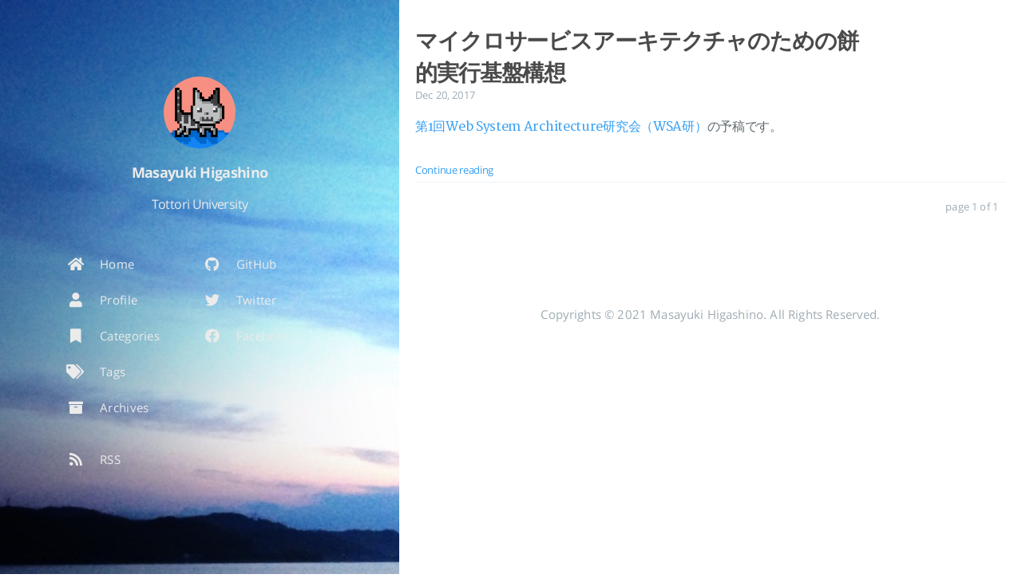

--- FILE ---
content_type: text/html; charset=utf-8
request_url: https://msyk.hgsn.info/tags/Web-System-Architecture-Study-Group/
body_size: 2074
content:

<!DOCTYPE html>
<html lang="en">
    
<head>
    <meta charset="UTF-8">
    <meta name="viewport" content="width=device-width, initial-scale=1">
    <meta name="generator" content="Masayuki Higashino&#39;s Website">
    <title>Tag: Web System Architecture Study Group - Masayuki Higashino&#39;s Website</title>
    <meta name="author" content="Masayuki Higashino">
    
    
    
        
            <link rel="alternate" type="application/atom+xml" title="RSS" href="/atom.xml">
        
    
    <script type="application/ld+json">{}</script>
    <meta property="og:type" content="blog">
<meta property="og:title" content="Masayuki Higashino&#39;s Website">
<meta property="og:url" content="https://msyk.hgsn.info/tags/Web-System-Architecture-Study-Group/index.html">
<meta property="og:site_name" content="Masayuki Higashino&#39;s Website">
<meta property="og:locale" content="en_US">
<meta property="article:author" content="Masayuki Higashino">
<meta name="twitter:card" content="summary">
<meta name="twitter:creator" content="@61503891">
    
    
        
    
    
        <meta property="og:image" content="https://msyk.hgsn.info/assets/images/mh61503891.png"/>
    
    
    
    
    <!--STYLES-->
    
<link rel="stylesheet" href="/assets/css/style-hwyglkxgaacrhkpmcvojozxjwh3a9t0hzrfajxleqenwihtrtb8dhkjkfwof.min.css">

    <!--STYLES END-->
    
    <script async src="https://www.googletagmanager.com/gtag/js?id=UA-44054691-1"></script>
    <script>
        window.dataLayer = window.dataLayer || [];
        function gtag(){dataLayer.push(arguments);}
        gtag('js', new Date());

        gtag('config', 'UA-44054691-1');
    </script>


    

    
</head>

    <body>
        <div id="blog">
            <!-- Define author's picture -->


    
        
            
        
    

<header id="header" data-behavior="1">
    <i id="btn-open-sidebar" class="fa fa-lg fa-bars"></i>
    <div class="header-title">
        <a
            class="header-title-link"
            href="/"
            aria-label=""
        >
            Masayuki Higashino&#39;s Website
        </a>
    </div>
    
        
            <a
                class="header-right-picture "
                href="#about"
                aria-label="Open the link: /#about"
            >
        
        
            <img class="header-picture" src="/assets/images/mh61503891.png" alt="Author&#39;s picture"/>
        
        </a>
    
</header>

            <!-- Define author's picture -->



        
    

<nav id="sidebar" data-behavior="1">
    <div class="sidebar-container">
        
            <div class="sidebar-profile">
                <a
                    href="/#about"
                    aria-label="Read more about the author"
                >
                    <img class="sidebar-profile-picture" src="/assets/images/mh61503891.png" alt="Author&#39;s picture"/>
                </a>
                <h4 class="sidebar-profile-name">Masayuki Higashino</h4>
                
                    <h5 class="sidebar-profile-bio"><p>Tottori University</p>
</h5>
                
            </div>
        
        
            <ul class="sidebar-buttons">
            
                <li class="sidebar-button">
                    
                        <a
                            class="sidebar-button-link "
                            href="/"
                            
                            rel="noopener"
                            title="Home"
                        >
                        <i class="sidebar-button-icon fa fa-home" aria-hidden="true"></i>
                        <span class="sidebar-button-desc">Home</span>
                    </a>
            </li>
            
                <li class="sidebar-button">
                    
                        <a
                            class="sidebar-button-link "
                            href="/profile-ja"
                            
                            rel="noopener"
                            title="Profile"
                        >
                        <i class="sidebar-button-icon fa fa-user" aria-hidden="true"></i>
                        <span class="sidebar-button-desc">Profile</span>
                    </a>
            </li>
            
                <li class="sidebar-button">
                    
                        <a
                            class="sidebar-button-link "
                            href="/all-categories"
                            
                            rel="noopener"
                            title="Categories"
                        >
                        <i class="sidebar-button-icon fa fa-bookmark" aria-hidden="true"></i>
                        <span class="sidebar-button-desc">Categories</span>
                    </a>
            </li>
            
                <li class="sidebar-button">
                    
                        <a
                            class="sidebar-button-link "
                            href="/all-tags"
                            
                            rel="noopener"
                            title="Tags"
                        >
                        <i class="sidebar-button-icon fa fa-tags" aria-hidden="true"></i>
                        <span class="sidebar-button-desc">Tags</span>
                    </a>
            </li>
            
                <li class="sidebar-button">
                    
                        <a
                            class="sidebar-button-link "
                            href="/all-archives"
                            
                            rel="noopener"
                            title="Archives"
                        >
                        <i class="sidebar-button-icon fa fa-archive" aria-hidden="true"></i>
                        <span class="sidebar-button-desc">Archives</span>
                    </a>
            </li>
            
        </ul>
        
            <ul class="sidebar-buttons">
            
                <li class="sidebar-button">
                    
                        <a
                            class="sidebar-button-link "
                            href="https://github.com/"
                            
                                target="_blank"
                            
                            rel="noopener"
                            title="GitHub"
                        >
                        <i class="sidebar-button-icon fab fa-github" aria-hidden="true"></i>
                        <span class="sidebar-button-desc">GitHub</span>
                    </a>
            </li>
            
                <li class="sidebar-button">
                    
                        <a
                            class="sidebar-button-link "
                            href="https://twitter.com/"
                            
                                target="_blank"
                            
                            rel="noopener"
                            title="Twitter"
                        >
                        <i class="sidebar-button-icon fab fa-twitter" aria-hidden="true"></i>
                        <span class="sidebar-button-desc">Twitter</span>
                    </a>
            </li>
            
                <li class="sidebar-button">
                    
                        <a
                            class="sidebar-button-link "
                            href="https://facebook.com/"
                            
                                target="_blank"
                            
                            rel="noopener"
                            title="Facebook"
                        >
                        <i class="sidebar-button-icon fab fa-facebook" aria-hidden="true"></i>
                        <span class="sidebar-button-desc">Facebook</span>
                    </a>
            </li>
            
        </ul>
        
            <ul class="sidebar-buttons">
            
                <li class="sidebar-button">
                    
                        <a
                            class="sidebar-button-link "
                            href="/atom.xml"
                            
                            rel="noopener"
                            title="RSS"
                        >
                        <i class="sidebar-button-icon fa fa-rss" aria-hidden="true"></i>
                        <span class="sidebar-button-desc">RSS</span>
                    </a>
            </li>
            
        </ul>
        
    </div>
</nav>

            
            <div id="main" data-behavior="1"
                 class="
                        hasCoverMetaIn
                        ">
                
    <section class="postShorten-group main-content-wrap">
    
    
    <article class="postShorten postShorten--thumbnailimg-right">
        <div class="postShorten-wrap">
            
            <div class="postShorten-header">
                <h1 class="postShorten-title">
                    
                        <a
                            class="link-unstyled"
                            href="/2017/12/20/wsa-001/"
                            aria-label=": マイクロサービスアーキテクチャのための餅的実行基盤構想"
                        >
                            マイクロサービスアーキテクチャのための餅的実行基盤構想
                        </a>
                    
                </h1>
                <div class="postShorten-meta">
    <time datetime="2017-12-20T23:59:59+09:00">
	
		    Dec 20, 2017
    	
    </time>
    
</div>

            </div>
            
                <div class="postShorten-excerpt">
                    <p><a target="_blank" rel="noopener" href="http://websystemarchitecture.hatenablog.jp/entry/2017/12/17/133301">第1回Web System Architecture研究会（WSA研）</a>の予稿です。</p>
                    
                        <a
                            href="/2017/12/20/wsa-001/"
                            class="postShorten-excerpt_link link"
                            aria-label=": マイクロサービスアーキテクチャのための餅的実行基盤構想"
                        >
                            Continue reading
                        </a>
                        
                    
                </div>
            
        </div>
        
    </article>
    
    <div class="pagination-bar">
    <ul class="pagination">
        
        
        <li class="pagination-number">page 1 of 1</li>
    </ul>
</div>

</section>


                <footer id="footer" class="main-content-wrap">
    <span class="copyrights">
        Copyrights &copy; 2021 Masayuki Higashino. All Rights Reserved.
    </span>
</footer>

            </div>
            
        </div>
        


    
        
    

<div id="about">
    <div id="about-card">
        <div id="about-btn-close">
            <i class="fa fa-times"></i>
        </div>
        
            <img id="about-card-picture" src="/assets/images/mh61503891.png" alt="Author&#39;s picture"/>
        
            <h4 id="about-card-name">Masayuki Higashino</h4>
        
            <div id="about-card-bio"><p>Tottori University</p>
</div>
        
        
            <div id="about-card-job">
                <i class="fa fa-briefcase"></i>
                <br/>
                <p>Associate Professor</p>

            </div>
        
        
            <div id="about-card-location">
                <i class="fa fa-map-marker-alt"></i>
                <br/>
                Tottori, Japan
            </div>
        
    </div>
</div>

        
        
<div id="cover" style="background-image:url('/assets/images/cover-lake-koyama.jpg');"></div>
        <!--SCRIPTS-->

<script src="/assets/js/script-va21cg2r4ulspamkompub5xw37w18z3lu84bjygbhkudexpajrlrobhldhxx.min.js"></script>

<!--SCRIPTS END-->





    </body>
</html>


--- FILE ---
content_type: text/css; charset=utf-8
request_url: https://msyk.hgsn.info/assets/css/style-hwyglkxgaacrhkpmcvojozxjwh3a9t0hzrfajxleqenwihtrtb8dhkjkfwof.min.css
body_size: 33900
content:
@charset "UTF-8";/*!
 * Font Awesome Free 5.15.2 by @fontawesome - https://fontawesome.com
 * License - https://fontawesome.com/license/free (Icons: CC BY 4.0, Fonts: SIL OFL 1.1, Code: MIT License)
 */.fa,.fab,.fad,.fal,.far,.fas{-moz-osx-font-smoothing:grayscale;-webkit-font-smoothing:antialiased;display:inline-block;font-style:normal;font-variant:normal;text-rendering:auto;line-height:1}.fa-lg{font-size:1.33333em;line-height:.75em;vertical-align:-.0667em}.fa-xs{font-size:.75em}.fa-sm{font-size:.875em}.fa-1x{font-size:1em}.fa-2x{font-size:2em}.fa-3x{font-size:3em}.fa-4x{font-size:4em}.fa-5x{font-size:5em}.fa-6x{font-size:6em}.fa-7x{font-size:7em}.fa-8x{font-size:8em}.fa-9x{font-size:9em}.fa-10x{font-size:10em}.fa-fw{text-align:center;width:1.25em}.fa-ul{list-style-type:none;margin-left:2.5em;padding-left:0}.fa-ul>li{position:relative}.fa-li{left:-2em;position:absolute;text-align:center;width:2em;line-height:inherit}.fa-border{border:solid .08em #eee;border-radius:.1em;padding:.2em .25em .15em}.fa-pull-left{float:left}.fa-pull-right{float:right}.fa.fa-pull-left,.fab.fa-pull-left,.fal.fa-pull-left,.far.fa-pull-left,.fas.fa-pull-left{margin-right:.3em}.fa.fa-pull-right,.fab.fa-pull-right,.fal.fa-pull-right,.far.fa-pull-right,.fas.fa-pull-right{margin-left:.3em}.fa-spin{-webkit-animation:fa-spin 2s infinite linear;animation:fa-spin 2s infinite linear}.fa-pulse{-webkit-animation:fa-spin 1s infinite steps(8);animation:fa-spin 1s infinite steps(8)}@-webkit-keyframes fa-spin{0%{-webkit-transform:rotate(0);transform:rotate(0)}100%{-webkit-transform:rotate(360deg);transform:rotate(360deg)}}@keyframes fa-spin{0%{-webkit-transform:rotate(0);transform:rotate(0)}100%{-webkit-transform:rotate(360deg);transform:rotate(360deg)}}.fa-rotate-90{-webkit-transform:rotate(90deg);transform:rotate(90deg)}.fa-rotate-180{-webkit-transform:rotate(180deg);transform:rotate(180deg)}.fa-rotate-270{-webkit-transform:rotate(270deg);transform:rotate(270deg)}.fa-flip-horizontal{-webkit-transform:scale(-1,1);transform:scale(-1,1)}.fa-flip-vertical{-webkit-transform:scale(1,-1);transform:scale(1,-1)}.fa-flip-both,.fa-flip-horizontal.fa-flip-vertical{-webkit-transform:scale(-1,-1);transform:scale(-1,-1)}:root .fa-flip-both,:root .fa-flip-horizontal,:root .fa-flip-vertical,:root .fa-rotate-180,:root .fa-rotate-270,:root .fa-rotate-90{-webkit-filter:none;filter:none}.fa-stack{display:inline-block;height:2em;line-height:2em;position:relative;vertical-align:middle;width:2.5em}.fa-stack-1x,.fa-stack-2x{left:0;position:absolute;text-align:center;width:100%}.fa-stack-1x{line-height:inherit}.fa-stack-2x{font-size:2em}.fa-inverse{color:#fff}.fa-500px:before{content:"\f26e"}.fa-accessible-icon:before{content:"\f368"}.fa-accusoft:before{content:"\f369"}.fa-acquisitions-incorporated:before{content:"\f6af"}.fa-ad:before{content:"\f641"}.fa-address-book:before{content:"\f2b9"}.fa-address-card:before{content:"\f2bb"}.fa-adjust:before{content:"\f042"}.fa-adn:before{content:"\f170"}.fa-adversal:before{content:"\f36a"}.fa-affiliatetheme:before{content:"\f36b"}.fa-air-freshener:before{content:"\f5d0"}.fa-airbnb:before{content:"\f834"}.fa-algolia:before{content:"\f36c"}.fa-align-center:before{content:"\f037"}.fa-align-justify:before{content:"\f039"}.fa-align-left:before{content:"\f036"}.fa-align-right:before{content:"\f038"}.fa-alipay:before{content:"\f642"}.fa-allergies:before{content:"\f461"}.fa-amazon:before{content:"\f270"}.fa-amazon-pay:before{content:"\f42c"}.fa-ambulance:before{content:"\f0f9"}.fa-american-sign-language-interpreting:before{content:"\f2a3"}.fa-amilia:before{content:"\f36d"}.fa-anchor:before{content:"\f13d"}.fa-android:before{content:"\f17b"}.fa-angellist:before{content:"\f209"}.fa-angle-double-down:before{content:"\f103"}.fa-angle-double-left:before{content:"\f100"}.fa-angle-double-right:before{content:"\f101"}.fa-angle-double-up:before{content:"\f102"}.fa-angle-down:before{content:"\f107"}.fa-angle-left:before{content:"\f104"}.fa-angle-right:before{content:"\f105"}.fa-angle-up:before{content:"\f106"}.fa-angry:before{content:"\f556"}.fa-angrycreative:before{content:"\f36e"}.fa-angular:before{content:"\f420"}.fa-ankh:before{content:"\f644"}.fa-app-store:before{content:"\f36f"}.fa-app-store-ios:before{content:"\f370"}.fa-apper:before{content:"\f371"}.fa-apple:before{content:"\f179"}.fa-apple-alt:before{content:"\f5d1"}.fa-apple-pay:before{content:"\f415"}.fa-archive:before{content:"\f187"}.fa-archway:before{content:"\f557"}.fa-arrow-alt-circle-down:before{content:"\f358"}.fa-arrow-alt-circle-left:before{content:"\f359"}.fa-arrow-alt-circle-right:before{content:"\f35a"}.fa-arrow-alt-circle-up:before{content:"\f35b"}.fa-arrow-circle-down:before{content:"\f0ab"}.fa-arrow-circle-left:before{content:"\f0a8"}.fa-arrow-circle-right:before{content:"\f0a9"}.fa-arrow-circle-up:before{content:"\f0aa"}.fa-arrow-down:before{content:"\f063"}.fa-arrow-left:before{content:"\f060"}.fa-arrow-right:before{content:"\f061"}.fa-arrow-up:before{content:"\f062"}.fa-arrows-alt:before{content:"\f0b2"}.fa-arrows-alt-h:before{content:"\f337"}.fa-arrows-alt-v:before{content:"\f338"}.fa-artstation:before{content:"\f77a"}.fa-assistive-listening-systems:before{content:"\f2a2"}.fa-asterisk:before{content:"\f069"}.fa-asymmetrik:before{content:"\f372"}.fa-at:before{content:"\f1fa"}.fa-atlas:before{content:"\f558"}.fa-atlassian:before{content:"\f77b"}.fa-atom:before{content:"\f5d2"}.fa-audible:before{content:"\f373"}.fa-audio-description:before{content:"\f29e"}.fa-autoprefixer:before{content:"\f41c"}.fa-avianex:before{content:"\f374"}.fa-aviato:before{content:"\f421"}.fa-award:before{content:"\f559"}.fa-aws:before{content:"\f375"}.fa-baby:before{content:"\f77c"}.fa-baby-carriage:before{content:"\f77d"}.fa-backspace:before{content:"\f55a"}.fa-backward:before{content:"\f04a"}.fa-bacon:before{content:"\f7e5"}.fa-bacteria:before{content:"\e059"}.fa-bacterium:before{content:"\e05a"}.fa-bahai:before{content:"\f666"}.fa-balance-scale:before{content:"\f24e"}.fa-balance-scale-left:before{content:"\f515"}.fa-balance-scale-right:before{content:"\f516"}.fa-ban:before{content:"\f05e"}.fa-band-aid:before{content:"\f462"}.fa-bandcamp:before{content:"\f2d5"}.fa-barcode:before{content:"\f02a"}.fa-bars:before{content:"\f0c9"}.fa-baseball-ball:before{content:"\f433"}.fa-basketball-ball:before{content:"\f434"}.fa-bath:before{content:"\f2cd"}.fa-battery-empty:before{content:"\f244"}.fa-battery-full:before{content:"\f240"}.fa-battery-half:before{content:"\f242"}.fa-battery-quarter:before{content:"\f243"}.fa-battery-three-quarters:before{content:"\f241"}.fa-battle-net:before{content:"\f835"}.fa-bed:before{content:"\f236"}.fa-beer:before{content:"\f0fc"}.fa-behance:before{content:"\f1b4"}.fa-behance-square:before{content:"\f1b5"}.fa-bell:before{content:"\f0f3"}.fa-bell-slash:before{content:"\f1f6"}.fa-bezier-curve:before{content:"\f55b"}.fa-bible:before{content:"\f647"}.fa-bicycle:before{content:"\f206"}.fa-biking:before{content:"\f84a"}.fa-bimobject:before{content:"\f378"}.fa-binoculars:before{content:"\f1e5"}.fa-biohazard:before{content:"\f780"}.fa-birthday-cake:before{content:"\f1fd"}.fa-bitbucket:before{content:"\f171"}.fa-bitcoin:before{content:"\f379"}.fa-bity:before{content:"\f37a"}.fa-black-tie:before{content:"\f27e"}.fa-blackberry:before{content:"\f37b"}.fa-blender:before{content:"\f517"}.fa-blender-phone:before{content:"\f6b6"}.fa-blind:before{content:"\f29d"}.fa-blog:before{content:"\f781"}.fa-blogger:before{content:"\f37c"}.fa-blogger-b:before{content:"\f37d"}.fa-bluetooth:before{content:"\f293"}.fa-bluetooth-b:before{content:"\f294"}.fa-bold:before{content:"\f032"}.fa-bolt:before{content:"\f0e7"}.fa-bomb:before{content:"\f1e2"}.fa-bone:before{content:"\f5d7"}.fa-bong:before{content:"\f55c"}.fa-book:before{content:"\f02d"}.fa-book-dead:before{content:"\f6b7"}.fa-book-medical:before{content:"\f7e6"}.fa-book-open:before{content:"\f518"}.fa-book-reader:before{content:"\f5da"}.fa-bookmark:before{content:"\f02e"}.fa-bootstrap:before{content:"\f836"}.fa-border-all:before{content:"\f84c"}.fa-border-none:before{content:"\f850"}.fa-border-style:before{content:"\f853"}.fa-bowling-ball:before{content:"\f436"}.fa-box:before{content:"\f466"}.fa-box-open:before{content:"\f49e"}.fa-box-tissue:before{content:"\e05b"}.fa-boxes:before{content:"\f468"}.fa-braille:before{content:"\f2a1"}.fa-brain:before{content:"\f5dc"}.fa-bread-slice:before{content:"\f7ec"}.fa-briefcase:before{content:"\f0b1"}.fa-briefcase-medical:before{content:"\f469"}.fa-broadcast-tower:before{content:"\f519"}.fa-broom:before{content:"\f51a"}.fa-brush:before{content:"\f55d"}.fa-btc:before{content:"\f15a"}.fa-buffer:before{content:"\f837"}.fa-bug:before{content:"\f188"}.fa-building:before{content:"\f1ad"}.fa-bullhorn:before{content:"\f0a1"}.fa-bullseye:before{content:"\f140"}.fa-burn:before{content:"\f46a"}.fa-buromobelexperte:before{content:"\f37f"}.fa-bus:before{content:"\f207"}.fa-bus-alt:before{content:"\f55e"}.fa-business-time:before{content:"\f64a"}.fa-buy-n-large:before{content:"\f8a6"}.fa-buysellads:before{content:"\f20d"}.fa-calculator:before{content:"\f1ec"}.fa-calendar:before{content:"\f133"}.fa-calendar-alt:before{content:"\f073"}.fa-calendar-check:before{content:"\f274"}.fa-calendar-day:before{content:"\f783"}.fa-calendar-minus:before{content:"\f272"}.fa-calendar-plus:before{content:"\f271"}.fa-calendar-times:before{content:"\f273"}.fa-calendar-week:before{content:"\f784"}.fa-camera:before{content:"\f030"}.fa-camera-retro:before{content:"\f083"}.fa-campground:before{content:"\f6bb"}.fa-canadian-maple-leaf:before{content:"\f785"}.fa-candy-cane:before{content:"\f786"}.fa-cannabis:before{content:"\f55f"}.fa-capsules:before{content:"\f46b"}.fa-car:before{content:"\f1b9"}.fa-car-alt:before{content:"\f5de"}.fa-car-battery:before{content:"\f5df"}.fa-car-crash:before{content:"\f5e1"}.fa-car-side:before{content:"\f5e4"}.fa-caravan:before{content:"\f8ff"}.fa-caret-down:before{content:"\f0d7"}.fa-caret-left:before{content:"\f0d9"}.fa-caret-right:before{content:"\f0da"}.fa-caret-square-down:before{content:"\f150"}.fa-caret-square-left:before{content:"\f191"}.fa-caret-square-right:before{content:"\f152"}.fa-caret-square-up:before{content:"\f151"}.fa-caret-up:before{content:"\f0d8"}.fa-carrot:before{content:"\f787"}.fa-cart-arrow-down:before{content:"\f218"}.fa-cart-plus:before{content:"\f217"}.fa-cash-register:before{content:"\f788"}.fa-cat:before{content:"\f6be"}.fa-cc-amazon-pay:before{content:"\f42d"}.fa-cc-amex:before{content:"\f1f3"}.fa-cc-apple-pay:before{content:"\f416"}.fa-cc-diners-club:before{content:"\f24c"}.fa-cc-discover:before{content:"\f1f2"}.fa-cc-jcb:before{content:"\f24b"}.fa-cc-mastercard:before{content:"\f1f1"}.fa-cc-paypal:before{content:"\f1f4"}.fa-cc-stripe:before{content:"\f1f5"}.fa-cc-visa:before{content:"\f1f0"}.fa-centercode:before{content:"\f380"}.fa-centos:before{content:"\f789"}.fa-certificate:before{content:"\f0a3"}.fa-chair:before{content:"\f6c0"}.fa-chalkboard:before{content:"\f51b"}.fa-chalkboard-teacher:before{content:"\f51c"}.fa-charging-station:before{content:"\f5e7"}.fa-chart-area:before{content:"\f1fe"}.fa-chart-bar:before{content:"\f080"}.fa-chart-line:before{content:"\f201"}.fa-chart-pie:before{content:"\f200"}.fa-check:before{content:"\f00c"}.fa-check-circle:before{content:"\f058"}.fa-check-double:before{content:"\f560"}.fa-check-square:before{content:"\f14a"}.fa-cheese:before{content:"\f7ef"}.fa-chess:before{content:"\f439"}.fa-chess-bishop:before{content:"\f43a"}.fa-chess-board:before{content:"\f43c"}.fa-chess-king:before{content:"\f43f"}.fa-chess-knight:before{content:"\f441"}.fa-chess-pawn:before{content:"\f443"}.fa-chess-queen:before{content:"\f445"}.fa-chess-rook:before{content:"\f447"}.fa-chevron-circle-down:before{content:"\f13a"}.fa-chevron-circle-left:before{content:"\f137"}.fa-chevron-circle-right:before{content:"\f138"}.fa-chevron-circle-up:before{content:"\f139"}.fa-chevron-down:before{content:"\f078"}.fa-chevron-left:before{content:"\f053"}.fa-chevron-right:before{content:"\f054"}.fa-chevron-up:before{content:"\f077"}.fa-child:before{content:"\f1ae"}.fa-chrome:before{content:"\f268"}.fa-chromecast:before{content:"\f838"}.fa-church:before{content:"\f51d"}.fa-circle:before{content:"\f111"}.fa-circle-notch:before{content:"\f1ce"}.fa-city:before{content:"\f64f"}.fa-clinic-medical:before{content:"\f7f2"}.fa-clipboard:before{content:"\f328"}.fa-clipboard-check:before{content:"\f46c"}.fa-clipboard-list:before{content:"\f46d"}.fa-clock:before{content:"\f017"}.fa-clone:before{content:"\f24d"}.fa-closed-captioning:before{content:"\f20a"}.fa-cloud:before{content:"\f0c2"}.fa-cloud-download-alt:before{content:"\f381"}.fa-cloud-meatball:before{content:"\f73b"}.fa-cloud-moon:before{content:"\f6c3"}.fa-cloud-moon-rain:before{content:"\f73c"}.fa-cloud-rain:before{content:"\f73d"}.fa-cloud-showers-heavy:before{content:"\f740"}.fa-cloud-sun:before{content:"\f6c4"}.fa-cloud-sun-rain:before{content:"\f743"}.fa-cloud-upload-alt:before{content:"\f382"}.fa-cloudflare:before{content:"\e07d"}.fa-cloudscale:before{content:"\f383"}.fa-cloudsmith:before{content:"\f384"}.fa-cloudversify:before{content:"\f385"}.fa-cocktail:before{content:"\f561"}.fa-code:before{content:"\f121"}.fa-code-branch:before{content:"\f126"}.fa-codepen:before{content:"\f1cb"}.fa-codiepie:before{content:"\f284"}.fa-coffee:before{content:"\f0f4"}.fa-cog:before{content:"\f013"}.fa-cogs:before{content:"\f085"}.fa-coins:before{content:"\f51e"}.fa-columns:before{content:"\f0db"}.fa-comment:before{content:"\f075"}.fa-comment-alt:before{content:"\f27a"}.fa-comment-dollar:before{content:"\f651"}.fa-comment-dots:before{content:"\f4ad"}.fa-comment-medical:before{content:"\f7f5"}.fa-comment-slash:before{content:"\f4b3"}.fa-comments:before{content:"\f086"}.fa-comments-dollar:before{content:"\f653"}.fa-compact-disc:before{content:"\f51f"}.fa-compass:before{content:"\f14e"}.fa-compress:before{content:"\f066"}.fa-compress-alt:before{content:"\f422"}.fa-compress-arrows-alt:before{content:"\f78c"}.fa-concierge-bell:before{content:"\f562"}.fa-confluence:before{content:"\f78d"}.fa-connectdevelop:before{content:"\f20e"}.fa-contao:before{content:"\f26d"}.fa-cookie:before{content:"\f563"}.fa-cookie-bite:before{content:"\f564"}.fa-copy:before{content:"\f0c5"}.fa-copyright:before{content:"\f1f9"}.fa-cotton-bureau:before{content:"\f89e"}.fa-couch:before{content:"\f4b8"}.fa-cpanel:before{content:"\f388"}.fa-creative-commons:before{content:"\f25e"}.fa-creative-commons-by:before{content:"\f4e7"}.fa-creative-commons-nc:before{content:"\f4e8"}.fa-creative-commons-nc-eu:before{content:"\f4e9"}.fa-creative-commons-nc-jp:before{content:"\f4ea"}.fa-creative-commons-nd:before{content:"\f4eb"}.fa-creative-commons-pd:before{content:"\f4ec"}.fa-creative-commons-pd-alt:before{content:"\f4ed"}.fa-creative-commons-remix:before{content:"\f4ee"}.fa-creative-commons-sa:before{content:"\f4ef"}.fa-creative-commons-sampling:before{content:"\f4f0"}.fa-creative-commons-sampling-plus:before{content:"\f4f1"}.fa-creative-commons-share:before{content:"\f4f2"}.fa-creative-commons-zero:before{content:"\f4f3"}.fa-credit-card:before{content:"\f09d"}.fa-critical-role:before{content:"\f6c9"}.fa-crop:before{content:"\f125"}.fa-crop-alt:before{content:"\f565"}.fa-cross:before{content:"\f654"}.fa-crosshairs:before{content:"\f05b"}.fa-crow:before{content:"\f520"}.fa-crown:before{content:"\f521"}.fa-crutch:before{content:"\f7f7"}.fa-css3:before{content:"\f13c"}.fa-css3-alt:before{content:"\f38b"}.fa-cube:before{content:"\f1b2"}.fa-cubes:before{content:"\f1b3"}.fa-cut:before{content:"\f0c4"}.fa-cuttlefish:before{content:"\f38c"}.fa-d-and-d:before{content:"\f38d"}.fa-d-and-d-beyond:before{content:"\f6ca"}.fa-dailymotion:before{content:"\e052"}.fa-dashcube:before{content:"\f210"}.fa-database:before{content:"\f1c0"}.fa-deaf:before{content:"\f2a4"}.fa-deezer:before{content:"\e077"}.fa-delicious:before{content:"\f1a5"}.fa-democrat:before{content:"\f747"}.fa-deploydog:before{content:"\f38e"}.fa-deskpro:before{content:"\f38f"}.fa-desktop:before{content:"\f108"}.fa-dev:before{content:"\f6cc"}.fa-deviantart:before{content:"\f1bd"}.fa-dharmachakra:before{content:"\f655"}.fa-dhl:before{content:"\f790"}.fa-diagnoses:before{content:"\f470"}.fa-diaspora:before{content:"\f791"}.fa-dice:before{content:"\f522"}.fa-dice-d20:before{content:"\f6cf"}.fa-dice-d6:before{content:"\f6d1"}.fa-dice-five:before{content:"\f523"}.fa-dice-four:before{content:"\f524"}.fa-dice-one:before{content:"\f525"}.fa-dice-six:before{content:"\f526"}.fa-dice-three:before{content:"\f527"}.fa-dice-two:before{content:"\f528"}.fa-digg:before{content:"\f1a6"}.fa-digital-ocean:before{content:"\f391"}.fa-digital-tachograph:before{content:"\f566"}.fa-directions:before{content:"\f5eb"}.fa-discord:before{content:"\f392"}.fa-discourse:before{content:"\f393"}.fa-disease:before{content:"\f7fa"}.fa-divide:before{content:"\f529"}.fa-dizzy:before{content:"\f567"}.fa-dna:before{content:"\f471"}.fa-dochub:before{content:"\f394"}.fa-docker:before{content:"\f395"}.fa-dog:before{content:"\f6d3"}.fa-dollar-sign:before{content:"\f155"}.fa-dolly:before{content:"\f472"}.fa-dolly-flatbed:before{content:"\f474"}.fa-donate:before{content:"\f4b9"}.fa-door-closed:before{content:"\f52a"}.fa-door-open:before{content:"\f52b"}.fa-dot-circle:before{content:"\f192"}.fa-dove:before{content:"\f4ba"}.fa-download:before{content:"\f019"}.fa-draft2digital:before{content:"\f396"}.fa-drafting-compass:before{content:"\f568"}.fa-dragon:before{content:"\f6d5"}.fa-draw-polygon:before{content:"\f5ee"}.fa-dribbble:before{content:"\f17d"}.fa-dribbble-square:before{content:"\f397"}.fa-dropbox:before{content:"\f16b"}.fa-drum:before{content:"\f569"}.fa-drum-steelpan:before{content:"\f56a"}.fa-drumstick-bite:before{content:"\f6d7"}.fa-drupal:before{content:"\f1a9"}.fa-dumbbell:before{content:"\f44b"}.fa-dumpster:before{content:"\f793"}.fa-dumpster-fire:before{content:"\f794"}.fa-dungeon:before{content:"\f6d9"}.fa-dyalog:before{content:"\f399"}.fa-earlybirds:before{content:"\f39a"}.fa-ebay:before{content:"\f4f4"}.fa-edge:before{content:"\f282"}.fa-edge-legacy:before{content:"\e078"}.fa-edit:before{content:"\f044"}.fa-egg:before{content:"\f7fb"}.fa-eject:before{content:"\f052"}.fa-elementor:before{content:"\f430"}.fa-ellipsis-h:before{content:"\f141"}.fa-ellipsis-v:before{content:"\f142"}.fa-ello:before{content:"\f5f1"}.fa-ember:before{content:"\f423"}.fa-empire:before{content:"\f1d1"}.fa-envelope:before{content:"\f0e0"}.fa-envelope-open:before{content:"\f2b6"}.fa-envelope-open-text:before{content:"\f658"}.fa-envelope-square:before{content:"\f199"}.fa-envira:before{content:"\f299"}.fa-equals:before{content:"\f52c"}.fa-eraser:before{content:"\f12d"}.fa-erlang:before{content:"\f39d"}.fa-ethereum:before{content:"\f42e"}.fa-ethernet:before{content:"\f796"}.fa-etsy:before{content:"\f2d7"}.fa-euro-sign:before{content:"\f153"}.fa-evernote:before{content:"\f839"}.fa-exchange-alt:before{content:"\f362"}.fa-exclamation:before{content:"\f12a"}.fa-exclamation-circle:before{content:"\f06a"}.fa-exclamation-triangle:before{content:"\f071"}.fa-expand:before{content:"\f065"}.fa-expand-alt:before{content:"\f424"}.fa-expand-arrows-alt:before{content:"\f31e"}.fa-expeditedssl:before{content:"\f23e"}.fa-external-link-alt:before{content:"\f35d"}.fa-external-link-square-alt:before{content:"\f360"}.fa-eye:before{content:"\f06e"}.fa-eye-dropper:before{content:"\f1fb"}.fa-eye-slash:before{content:"\f070"}.fa-facebook:before{content:"\f09a"}.fa-facebook-f:before{content:"\f39e"}.fa-facebook-messenger:before{content:"\f39f"}.fa-facebook-square:before{content:"\f082"}.fa-fan:before{content:"\f863"}.fa-fantasy-flight-games:before{content:"\f6dc"}.fa-fast-backward:before{content:"\f049"}.fa-fast-forward:before{content:"\f050"}.fa-faucet:before{content:"\e005"}.fa-fax:before{content:"\f1ac"}.fa-feather:before{content:"\f52d"}.fa-feather-alt:before{content:"\f56b"}.fa-fedex:before{content:"\f797"}.fa-fedora:before{content:"\f798"}.fa-female:before{content:"\f182"}.fa-fighter-jet:before{content:"\f0fb"}.fa-figma:before{content:"\f799"}.fa-file:before{content:"\f15b"}.fa-file-alt:before{content:"\f15c"}.fa-file-archive:before{content:"\f1c6"}.fa-file-audio:before{content:"\f1c7"}.fa-file-code:before{content:"\f1c9"}.fa-file-contract:before{content:"\f56c"}.fa-file-csv:before{content:"\f6dd"}.fa-file-download:before{content:"\f56d"}.fa-file-excel:before{content:"\f1c3"}.fa-file-export:before{content:"\f56e"}.fa-file-image:before{content:"\f1c5"}.fa-file-import:before{content:"\f56f"}.fa-file-invoice:before{content:"\f570"}.fa-file-invoice-dollar:before{content:"\f571"}.fa-file-medical:before{content:"\f477"}.fa-file-medical-alt:before{content:"\f478"}.fa-file-pdf:before{content:"\f1c1"}.fa-file-powerpoint:before{content:"\f1c4"}.fa-file-prescription:before{content:"\f572"}.fa-file-signature:before{content:"\f573"}.fa-file-upload:before{content:"\f574"}.fa-file-video:before{content:"\f1c8"}.fa-file-word:before{content:"\f1c2"}.fa-fill:before{content:"\f575"}.fa-fill-drip:before{content:"\f576"}.fa-film:before{content:"\f008"}.fa-filter:before{content:"\f0b0"}.fa-fingerprint:before{content:"\f577"}.fa-fire:before{content:"\f06d"}.fa-fire-alt:before{content:"\f7e4"}.fa-fire-extinguisher:before{content:"\f134"}.fa-firefox:before{content:"\f269"}.fa-firefox-browser:before{content:"\e007"}.fa-first-aid:before{content:"\f479"}.fa-first-order:before{content:"\f2b0"}.fa-first-order-alt:before{content:"\f50a"}.fa-firstdraft:before{content:"\f3a1"}.fa-fish:before{content:"\f578"}.fa-fist-raised:before{content:"\f6de"}.fa-flag:before{content:"\f024"}.fa-flag-checkered:before{content:"\f11e"}.fa-flag-usa:before{content:"\f74d"}.fa-flask:before{content:"\f0c3"}.fa-flickr:before{content:"\f16e"}.fa-flipboard:before{content:"\f44d"}.fa-flushed:before{content:"\f579"}.fa-fly:before{content:"\f417"}.fa-folder:before{content:"\f07b"}.fa-folder-minus:before{content:"\f65d"}.fa-folder-open:before{content:"\f07c"}.fa-folder-plus:before{content:"\f65e"}.fa-font:before{content:"\f031"}.fa-font-awesome:before{content:"\f2b4"}.fa-font-awesome-alt:before{content:"\f35c"}.fa-font-awesome-flag:before{content:"\f425"}.fa-font-awesome-logo-full:before{content:"\f4e6"}.fa-fonticons:before{content:"\f280"}.fa-fonticons-fi:before{content:"\f3a2"}.fa-football-ball:before{content:"\f44e"}.fa-fort-awesome:before{content:"\f286"}.fa-fort-awesome-alt:before{content:"\f3a3"}.fa-forumbee:before{content:"\f211"}.fa-forward:before{content:"\f04e"}.fa-foursquare:before{content:"\f180"}.fa-free-code-camp:before{content:"\f2c5"}.fa-freebsd:before{content:"\f3a4"}.fa-frog:before{content:"\f52e"}.fa-frown:before{content:"\f119"}.fa-frown-open:before{content:"\f57a"}.fa-fulcrum:before{content:"\f50b"}.fa-funnel-dollar:before{content:"\f662"}.fa-futbol:before{content:"\f1e3"}.fa-galactic-republic:before{content:"\f50c"}.fa-galactic-senate:before{content:"\f50d"}.fa-gamepad:before{content:"\f11b"}.fa-gas-pump:before{content:"\f52f"}.fa-gavel:before{content:"\f0e3"}.fa-gem:before{content:"\f3a5"}.fa-genderless:before{content:"\f22d"}.fa-get-pocket:before{content:"\f265"}.fa-gg:before{content:"\f260"}.fa-gg-circle:before{content:"\f261"}.fa-ghost:before{content:"\f6e2"}.fa-gift:before{content:"\f06b"}.fa-gifts:before{content:"\f79c"}.fa-git:before{content:"\f1d3"}.fa-git-alt:before{content:"\f841"}.fa-git-square:before{content:"\f1d2"}.fa-github:before{content:"\f09b"}.fa-github-alt:before{content:"\f113"}.fa-github-square:before{content:"\f092"}.fa-gitkraken:before{content:"\f3a6"}.fa-gitlab:before{content:"\f296"}.fa-gitter:before{content:"\f426"}.fa-glass-cheers:before{content:"\f79f"}.fa-glass-martini:before{content:"\f000"}.fa-glass-martini-alt:before{content:"\f57b"}.fa-glass-whiskey:before{content:"\f7a0"}.fa-glasses:before{content:"\f530"}.fa-glide:before{content:"\f2a5"}.fa-glide-g:before{content:"\f2a6"}.fa-globe:before{content:"\f0ac"}.fa-globe-africa:before{content:"\f57c"}.fa-globe-americas:before{content:"\f57d"}.fa-globe-asia:before{content:"\f57e"}.fa-globe-europe:before{content:"\f7a2"}.fa-gofore:before{content:"\f3a7"}.fa-golf-ball:before{content:"\f450"}.fa-goodreads:before{content:"\f3a8"}.fa-goodreads-g:before{content:"\f3a9"}.fa-google:before{content:"\f1a0"}.fa-google-drive:before{content:"\f3aa"}.fa-google-pay:before{content:"\e079"}.fa-google-play:before{content:"\f3ab"}.fa-google-plus:before{content:"\f2b3"}.fa-google-plus-g:before{content:"\f0d5"}.fa-google-plus-square:before{content:"\f0d4"}.fa-google-wallet:before{content:"\f1ee"}.fa-gopuram:before{content:"\f664"}.fa-graduation-cap:before{content:"\f19d"}.fa-gratipay:before{content:"\f184"}.fa-grav:before{content:"\f2d6"}.fa-greater-than:before{content:"\f531"}.fa-greater-than-equal:before{content:"\f532"}.fa-grimace:before{content:"\f57f"}.fa-grin:before{content:"\f580"}.fa-grin-alt:before{content:"\f581"}.fa-grin-beam:before{content:"\f582"}.fa-grin-beam-sweat:before{content:"\f583"}.fa-grin-hearts:before{content:"\f584"}.fa-grin-squint:before{content:"\f585"}.fa-grin-squint-tears:before{content:"\f586"}.fa-grin-stars:before{content:"\f587"}.fa-grin-tears:before{content:"\f588"}.fa-grin-tongue:before{content:"\f589"}.fa-grin-tongue-squint:before{content:"\f58a"}.fa-grin-tongue-wink:before{content:"\f58b"}.fa-grin-wink:before{content:"\f58c"}.fa-grip-horizontal:before{content:"\f58d"}.fa-grip-lines:before{content:"\f7a4"}.fa-grip-lines-vertical:before{content:"\f7a5"}.fa-grip-vertical:before{content:"\f58e"}.fa-gripfire:before{content:"\f3ac"}.fa-grunt:before{content:"\f3ad"}.fa-guilded:before{content:"\e07e"}.fa-guitar:before{content:"\f7a6"}.fa-gulp:before{content:"\f3ae"}.fa-h-square:before{content:"\f0fd"}.fa-hacker-news:before{content:"\f1d4"}.fa-hacker-news-square:before{content:"\f3af"}.fa-hackerrank:before{content:"\f5f7"}.fa-hamburger:before{content:"\f805"}.fa-hammer:before{content:"\f6e3"}.fa-hamsa:before{content:"\f665"}.fa-hand-holding:before{content:"\f4bd"}.fa-hand-holding-heart:before{content:"\f4be"}.fa-hand-holding-medical:before{content:"\e05c"}.fa-hand-holding-usd:before{content:"\f4c0"}.fa-hand-holding-water:before{content:"\f4c1"}.fa-hand-lizard:before{content:"\f258"}.fa-hand-middle-finger:before{content:"\f806"}.fa-hand-paper:before{content:"\f256"}.fa-hand-peace:before{content:"\f25b"}.fa-hand-point-down:before{content:"\f0a7"}.fa-hand-point-left:before{content:"\f0a5"}.fa-hand-point-right:before{content:"\f0a4"}.fa-hand-point-up:before{content:"\f0a6"}.fa-hand-pointer:before{content:"\f25a"}.fa-hand-rock:before{content:"\f255"}.fa-hand-scissors:before{content:"\f257"}.fa-hand-sparkles:before{content:"\e05d"}.fa-hand-spock:before{content:"\f259"}.fa-hands:before{content:"\f4c2"}.fa-hands-helping:before{content:"\f4c4"}.fa-hands-wash:before{content:"\e05e"}.fa-handshake:before{content:"\f2b5"}.fa-handshake-alt-slash:before{content:"\e05f"}.fa-handshake-slash:before{content:"\e060"}.fa-hanukiah:before{content:"\f6e6"}.fa-hard-hat:before{content:"\f807"}.fa-hashtag:before{content:"\f292"}.fa-hat-cowboy:before{content:"\f8c0"}.fa-hat-cowboy-side:before{content:"\f8c1"}.fa-hat-wizard:before{content:"\f6e8"}.fa-hdd:before{content:"\f0a0"}.fa-head-side-cough:before{content:"\e061"}.fa-head-side-cough-slash:before{content:"\e062"}.fa-head-side-mask:before{content:"\e063"}.fa-head-side-virus:before{content:"\e064"}.fa-heading:before{content:"\f1dc"}.fa-headphones:before{content:"\f025"}.fa-headphones-alt:before{content:"\f58f"}.fa-headset:before{content:"\f590"}.fa-heart:before{content:"\f004"}.fa-heart-broken:before{content:"\f7a9"}.fa-heartbeat:before{content:"\f21e"}.fa-helicopter:before{content:"\f533"}.fa-highlighter:before{content:"\f591"}.fa-hiking:before{content:"\f6ec"}.fa-hippo:before{content:"\f6ed"}.fa-hips:before{content:"\f452"}.fa-hire-a-helper:before{content:"\f3b0"}.fa-history:before{content:"\f1da"}.fa-hive:before{content:"\e07f"}.fa-hockey-puck:before{content:"\f453"}.fa-holly-berry:before{content:"\f7aa"}.fa-home:before{content:"\f015"}.fa-hooli:before{content:"\f427"}.fa-hornbill:before{content:"\f592"}.fa-horse:before{content:"\f6f0"}.fa-horse-head:before{content:"\f7ab"}.fa-hospital:before{content:"\f0f8"}.fa-hospital-alt:before{content:"\f47d"}.fa-hospital-symbol:before{content:"\f47e"}.fa-hospital-user:before{content:"\f80d"}.fa-hot-tub:before{content:"\f593"}.fa-hotdog:before{content:"\f80f"}.fa-hotel:before{content:"\f594"}.fa-hotjar:before{content:"\f3b1"}.fa-hourglass:before{content:"\f254"}.fa-hourglass-end:before{content:"\f253"}.fa-hourglass-half:before{content:"\f252"}.fa-hourglass-start:before{content:"\f251"}.fa-house-damage:before{content:"\f6f1"}.fa-house-user:before{content:"\e065"}.fa-houzz:before{content:"\f27c"}.fa-hryvnia:before{content:"\f6f2"}.fa-html5:before{content:"\f13b"}.fa-hubspot:before{content:"\f3b2"}.fa-i-cursor:before{content:"\f246"}.fa-ice-cream:before{content:"\f810"}.fa-icicles:before{content:"\f7ad"}.fa-icons:before{content:"\f86d"}.fa-id-badge:before{content:"\f2c1"}.fa-id-card:before{content:"\f2c2"}.fa-id-card-alt:before{content:"\f47f"}.fa-ideal:before{content:"\e013"}.fa-igloo:before{content:"\f7ae"}.fa-image:before{content:"\f03e"}.fa-images:before{content:"\f302"}.fa-imdb:before{content:"\f2d8"}.fa-inbox:before{content:"\f01c"}.fa-indent:before{content:"\f03c"}.fa-industry:before{content:"\f275"}.fa-infinity:before{content:"\f534"}.fa-info:before{content:"\f129"}.fa-info-circle:before{content:"\f05a"}.fa-innosoft:before{content:"\e080"}.fa-instagram:before{content:"\f16d"}.fa-instagram-square:before{content:"\e055"}.fa-instalod:before{content:"\e081"}.fa-intercom:before{content:"\f7af"}.fa-internet-explorer:before{content:"\f26b"}.fa-invision:before{content:"\f7b0"}.fa-ioxhost:before{content:"\f208"}.fa-italic:before{content:"\f033"}.fa-itch-io:before{content:"\f83a"}.fa-itunes:before{content:"\f3b4"}.fa-itunes-note:before{content:"\f3b5"}.fa-java:before{content:"\f4e4"}.fa-jedi:before{content:"\f669"}.fa-jedi-order:before{content:"\f50e"}.fa-jenkins:before{content:"\f3b6"}.fa-jira:before{content:"\f7b1"}.fa-joget:before{content:"\f3b7"}.fa-joint:before{content:"\f595"}.fa-joomla:before{content:"\f1aa"}.fa-journal-whills:before{content:"\f66a"}.fa-js:before{content:"\f3b8"}.fa-js-square:before{content:"\f3b9"}.fa-jsfiddle:before{content:"\f1cc"}.fa-kaaba:before{content:"\f66b"}.fa-kaggle:before{content:"\f5fa"}.fa-key:before{content:"\f084"}.fa-keybase:before{content:"\f4f5"}.fa-keyboard:before{content:"\f11c"}.fa-keycdn:before{content:"\f3ba"}.fa-khanda:before{content:"\f66d"}.fa-kickstarter:before{content:"\f3bb"}.fa-kickstarter-k:before{content:"\f3bc"}.fa-kiss:before{content:"\f596"}.fa-kiss-beam:before{content:"\f597"}.fa-kiss-wink-heart:before{content:"\f598"}.fa-kiwi-bird:before{content:"\f535"}.fa-korvue:before{content:"\f42f"}.fa-landmark:before{content:"\f66f"}.fa-language:before{content:"\f1ab"}.fa-laptop:before{content:"\f109"}.fa-laptop-code:before{content:"\f5fc"}.fa-laptop-house:before{content:"\e066"}.fa-laptop-medical:before{content:"\f812"}.fa-laravel:before{content:"\f3bd"}.fa-lastfm:before{content:"\f202"}.fa-lastfm-square:before{content:"\f203"}.fa-laugh:before{content:"\f599"}.fa-laugh-beam:before{content:"\f59a"}.fa-laugh-squint:before{content:"\f59b"}.fa-laugh-wink:before{content:"\f59c"}.fa-layer-group:before{content:"\f5fd"}.fa-leaf:before{content:"\f06c"}.fa-leanpub:before{content:"\f212"}.fa-lemon:before{content:"\f094"}.fa-less:before{content:"\f41d"}.fa-less-than:before{content:"\f536"}.fa-less-than-equal:before{content:"\f537"}.fa-level-down-alt:before{content:"\f3be"}.fa-level-up-alt:before{content:"\f3bf"}.fa-life-ring:before{content:"\f1cd"}.fa-lightbulb:before{content:"\f0eb"}.fa-line:before{content:"\f3c0"}.fa-link:before{content:"\f0c1"}.fa-linkedin:before{content:"\f08c"}.fa-linkedin-in:before{content:"\f0e1"}.fa-linode:before{content:"\f2b8"}.fa-linux:before{content:"\f17c"}.fa-lira-sign:before{content:"\f195"}.fa-list:before{content:"\f03a"}.fa-list-alt:before{content:"\f022"}.fa-list-ol:before{content:"\f0cb"}.fa-list-ul:before{content:"\f0ca"}.fa-location-arrow:before{content:"\f124"}.fa-lock:before{content:"\f023"}.fa-lock-open:before{content:"\f3c1"}.fa-long-arrow-alt-down:before{content:"\f309"}.fa-long-arrow-alt-left:before{content:"\f30a"}.fa-long-arrow-alt-right:before{content:"\f30b"}.fa-long-arrow-alt-up:before{content:"\f30c"}.fa-low-vision:before{content:"\f2a8"}.fa-luggage-cart:before{content:"\f59d"}.fa-lungs:before{content:"\f604"}.fa-lungs-virus:before{content:"\e067"}.fa-lyft:before{content:"\f3c3"}.fa-magento:before{content:"\f3c4"}.fa-magic:before{content:"\f0d0"}.fa-magnet:before{content:"\f076"}.fa-mail-bulk:before{content:"\f674"}.fa-mailchimp:before{content:"\f59e"}.fa-male:before{content:"\f183"}.fa-mandalorian:before{content:"\f50f"}.fa-map:before{content:"\f279"}.fa-map-marked:before{content:"\f59f"}.fa-map-marked-alt:before{content:"\f5a0"}.fa-map-marker:before{content:"\f041"}.fa-map-marker-alt:before{content:"\f3c5"}.fa-map-pin:before{content:"\f276"}.fa-map-signs:before{content:"\f277"}.fa-markdown:before{content:"\f60f"}.fa-marker:before{content:"\f5a1"}.fa-mars:before{content:"\f222"}.fa-mars-double:before{content:"\f227"}.fa-mars-stroke:before{content:"\f229"}.fa-mars-stroke-h:before{content:"\f22b"}.fa-mars-stroke-v:before{content:"\f22a"}.fa-mask:before{content:"\f6fa"}.fa-mastodon:before{content:"\f4f6"}.fa-maxcdn:before{content:"\f136"}.fa-mdb:before{content:"\f8ca"}.fa-medal:before{content:"\f5a2"}.fa-medapps:before{content:"\f3c6"}.fa-medium:before{content:"\f23a"}.fa-medium-m:before{content:"\f3c7"}.fa-medkit:before{content:"\f0fa"}.fa-medrt:before{content:"\f3c8"}.fa-meetup:before{content:"\f2e0"}.fa-megaport:before{content:"\f5a3"}.fa-meh:before{content:"\f11a"}.fa-meh-blank:before{content:"\f5a4"}.fa-meh-rolling-eyes:before{content:"\f5a5"}.fa-memory:before{content:"\f538"}.fa-mendeley:before{content:"\f7b3"}.fa-menorah:before{content:"\f676"}.fa-mercury:before{content:"\f223"}.fa-meteor:before{content:"\f753"}.fa-microblog:before{content:"\e01a"}.fa-microchip:before{content:"\f2db"}.fa-microphone:before{content:"\f130"}.fa-microphone-alt:before{content:"\f3c9"}.fa-microphone-alt-slash:before{content:"\f539"}.fa-microphone-slash:before{content:"\f131"}.fa-microscope:before{content:"\f610"}.fa-microsoft:before{content:"\f3ca"}.fa-minus:before{content:"\f068"}.fa-minus-circle:before{content:"\f056"}.fa-minus-square:before{content:"\f146"}.fa-mitten:before{content:"\f7b5"}.fa-mix:before{content:"\f3cb"}.fa-mixcloud:before{content:"\f289"}.fa-mixer:before{content:"\e056"}.fa-mizuni:before{content:"\f3cc"}.fa-mobile:before{content:"\f10b"}.fa-mobile-alt:before{content:"\f3cd"}.fa-modx:before{content:"\f285"}.fa-monero:before{content:"\f3d0"}.fa-money-bill:before{content:"\f0d6"}.fa-money-bill-alt:before{content:"\f3d1"}.fa-money-bill-wave:before{content:"\f53a"}.fa-money-bill-wave-alt:before{content:"\f53b"}.fa-money-check:before{content:"\f53c"}.fa-money-check-alt:before{content:"\f53d"}.fa-monument:before{content:"\f5a6"}.fa-moon:before{content:"\f186"}.fa-mortar-pestle:before{content:"\f5a7"}.fa-mosque:before{content:"\f678"}.fa-motorcycle:before{content:"\f21c"}.fa-mountain:before{content:"\f6fc"}.fa-mouse:before{content:"\f8cc"}.fa-mouse-pointer:before{content:"\f245"}.fa-mug-hot:before{content:"\f7b6"}.fa-music:before{content:"\f001"}.fa-napster:before{content:"\f3d2"}.fa-neos:before{content:"\f612"}.fa-network-wired:before{content:"\f6ff"}.fa-neuter:before{content:"\f22c"}.fa-newspaper:before{content:"\f1ea"}.fa-nimblr:before{content:"\f5a8"}.fa-node:before{content:"\f419"}.fa-node-js:before{content:"\f3d3"}.fa-not-equal:before{content:"\f53e"}.fa-notes-medical:before{content:"\f481"}.fa-npm:before{content:"\f3d4"}.fa-ns8:before{content:"\f3d5"}.fa-nutritionix:before{content:"\f3d6"}.fa-object-group:before{content:"\f247"}.fa-object-ungroup:before{content:"\f248"}.fa-octopus-deploy:before{content:"\e082"}.fa-odnoklassniki:before{content:"\f263"}.fa-odnoklassniki-square:before{content:"\f264"}.fa-oil-can:before{content:"\f613"}.fa-old-republic:before{content:"\f510"}.fa-om:before{content:"\f679"}.fa-opencart:before{content:"\f23d"}.fa-openid:before{content:"\f19b"}.fa-opera:before{content:"\f26a"}.fa-optin-monster:before{content:"\f23c"}.fa-orcid:before{content:"\f8d2"}.fa-osi:before{content:"\f41a"}.fa-otter:before{content:"\f700"}.fa-outdent:before{content:"\f03b"}.fa-page4:before{content:"\f3d7"}.fa-pagelines:before{content:"\f18c"}.fa-pager:before{content:"\f815"}.fa-paint-brush:before{content:"\f1fc"}.fa-paint-roller:before{content:"\f5aa"}.fa-palette:before{content:"\f53f"}.fa-palfed:before{content:"\f3d8"}.fa-pallet:before{content:"\f482"}.fa-paper-plane:before{content:"\f1d8"}.fa-paperclip:before{content:"\f0c6"}.fa-parachute-box:before{content:"\f4cd"}.fa-paragraph:before{content:"\f1dd"}.fa-parking:before{content:"\f540"}.fa-passport:before{content:"\f5ab"}.fa-pastafarianism:before{content:"\f67b"}.fa-paste:before{content:"\f0ea"}.fa-patreon:before{content:"\f3d9"}.fa-pause:before{content:"\f04c"}.fa-pause-circle:before{content:"\f28b"}.fa-paw:before{content:"\f1b0"}.fa-paypal:before{content:"\f1ed"}.fa-peace:before{content:"\f67c"}.fa-pen:before{content:"\f304"}.fa-pen-alt:before{content:"\f305"}.fa-pen-fancy:before{content:"\f5ac"}.fa-pen-nib:before{content:"\f5ad"}.fa-pen-square:before{content:"\f14b"}.fa-pencil-alt:before{content:"\f303"}.fa-pencil-ruler:before{content:"\f5ae"}.fa-penny-arcade:before{content:"\f704"}.fa-people-arrows:before{content:"\e068"}.fa-people-carry:before{content:"\f4ce"}.fa-pepper-hot:before{content:"\f816"}.fa-perbyte:before{content:"\e083"}.fa-percent:before{content:"\f295"}.fa-percentage:before{content:"\f541"}.fa-periscope:before{content:"\f3da"}.fa-person-booth:before{content:"\f756"}.fa-phabricator:before{content:"\f3db"}.fa-phoenix-framework:before{content:"\f3dc"}.fa-phoenix-squadron:before{content:"\f511"}.fa-phone:before{content:"\f095"}.fa-phone-alt:before{content:"\f879"}.fa-phone-slash:before{content:"\f3dd"}.fa-phone-square:before{content:"\f098"}.fa-phone-square-alt:before{content:"\f87b"}.fa-phone-volume:before{content:"\f2a0"}.fa-photo-video:before{content:"\f87c"}.fa-php:before{content:"\f457"}.fa-pied-piper:before{content:"\f2ae"}.fa-pied-piper-alt:before{content:"\f1a8"}.fa-pied-piper-hat:before{content:"\f4e5"}.fa-pied-piper-pp:before{content:"\f1a7"}.fa-pied-piper-square:before{content:"\e01e"}.fa-piggy-bank:before{content:"\f4d3"}.fa-pills:before{content:"\f484"}.fa-pinterest:before{content:"\f0d2"}.fa-pinterest-p:before{content:"\f231"}.fa-pinterest-square:before{content:"\f0d3"}.fa-pizza-slice:before{content:"\f818"}.fa-place-of-worship:before{content:"\f67f"}.fa-plane:before{content:"\f072"}.fa-plane-arrival:before{content:"\f5af"}.fa-plane-departure:before{content:"\f5b0"}.fa-plane-slash:before{content:"\e069"}.fa-play:before{content:"\f04b"}.fa-play-circle:before{content:"\f144"}.fa-playstation:before{content:"\f3df"}.fa-plug:before{content:"\f1e6"}.fa-plus:before{content:"\f067"}.fa-plus-circle:before{content:"\f055"}.fa-plus-square:before{content:"\f0fe"}.fa-podcast:before{content:"\f2ce"}.fa-poll:before{content:"\f681"}.fa-poll-h:before{content:"\f682"}.fa-poo:before{content:"\f2fe"}.fa-poo-storm:before{content:"\f75a"}.fa-poop:before{content:"\f619"}.fa-portrait:before{content:"\f3e0"}.fa-pound-sign:before{content:"\f154"}.fa-power-off:before{content:"\f011"}.fa-pray:before{content:"\f683"}.fa-praying-hands:before{content:"\f684"}.fa-prescription:before{content:"\f5b1"}.fa-prescription-bottle:before{content:"\f485"}.fa-prescription-bottle-alt:before{content:"\f486"}.fa-print:before{content:"\f02f"}.fa-procedures:before{content:"\f487"}.fa-product-hunt:before{content:"\f288"}.fa-project-diagram:before{content:"\f542"}.fa-pump-medical:before{content:"\e06a"}.fa-pump-soap:before{content:"\e06b"}.fa-pushed:before{content:"\f3e1"}.fa-puzzle-piece:before{content:"\f12e"}.fa-python:before{content:"\f3e2"}.fa-qq:before{content:"\f1d6"}.fa-qrcode:before{content:"\f029"}.fa-question:before{content:"\f128"}.fa-question-circle:before{content:"\f059"}.fa-quidditch:before{content:"\f458"}.fa-quinscape:before{content:"\f459"}.fa-quora:before{content:"\f2c4"}.fa-quote-left:before{content:"\f10d"}.fa-quote-right:before{content:"\f10e"}.fa-quran:before{content:"\f687"}.fa-r-project:before{content:"\f4f7"}.fa-radiation:before{content:"\f7b9"}.fa-radiation-alt:before{content:"\f7ba"}.fa-rainbow:before{content:"\f75b"}.fa-random:before{content:"\f074"}.fa-raspberry-pi:before{content:"\f7bb"}.fa-ravelry:before{content:"\f2d9"}.fa-react:before{content:"\f41b"}.fa-reacteurope:before{content:"\f75d"}.fa-readme:before{content:"\f4d5"}.fa-rebel:before{content:"\f1d0"}.fa-receipt:before{content:"\f543"}.fa-record-vinyl:before{content:"\f8d9"}.fa-recycle:before{content:"\f1b8"}.fa-red-river:before{content:"\f3e3"}.fa-reddit:before{content:"\f1a1"}.fa-reddit-alien:before{content:"\f281"}.fa-reddit-square:before{content:"\f1a2"}.fa-redhat:before{content:"\f7bc"}.fa-redo:before{content:"\f01e"}.fa-redo-alt:before{content:"\f2f9"}.fa-registered:before{content:"\f25d"}.fa-remove-format:before{content:"\f87d"}.fa-renren:before{content:"\f18b"}.fa-reply:before{content:"\f3e5"}.fa-reply-all:before{content:"\f122"}.fa-replyd:before{content:"\f3e6"}.fa-republican:before{content:"\f75e"}.fa-researchgate:before{content:"\f4f8"}.fa-resolving:before{content:"\f3e7"}.fa-restroom:before{content:"\f7bd"}.fa-retweet:before{content:"\f079"}.fa-rev:before{content:"\f5b2"}.fa-ribbon:before{content:"\f4d6"}.fa-ring:before{content:"\f70b"}.fa-road:before{content:"\f018"}.fa-robot:before{content:"\f544"}.fa-rocket:before{content:"\f135"}.fa-rocketchat:before{content:"\f3e8"}.fa-rockrms:before{content:"\f3e9"}.fa-route:before{content:"\f4d7"}.fa-rss:before{content:"\f09e"}.fa-rss-square:before{content:"\f143"}.fa-ruble-sign:before{content:"\f158"}.fa-ruler:before{content:"\f545"}.fa-ruler-combined:before{content:"\f546"}.fa-ruler-horizontal:before{content:"\f547"}.fa-ruler-vertical:before{content:"\f548"}.fa-running:before{content:"\f70c"}.fa-rupee-sign:before{content:"\f156"}.fa-rust:before{content:"\e07a"}.fa-sad-cry:before{content:"\f5b3"}.fa-sad-tear:before{content:"\f5b4"}.fa-safari:before{content:"\f267"}.fa-salesforce:before{content:"\f83b"}.fa-sass:before{content:"\f41e"}.fa-satellite:before{content:"\f7bf"}.fa-satellite-dish:before{content:"\f7c0"}.fa-save:before{content:"\f0c7"}.fa-schlix:before{content:"\f3ea"}.fa-school:before{content:"\f549"}.fa-screwdriver:before{content:"\f54a"}.fa-scribd:before{content:"\f28a"}.fa-scroll:before{content:"\f70e"}.fa-sd-card:before{content:"\f7c2"}.fa-search:before{content:"\f002"}.fa-search-dollar:before{content:"\f688"}.fa-search-location:before{content:"\f689"}.fa-search-minus:before{content:"\f010"}.fa-search-plus:before{content:"\f00e"}.fa-searchengin:before{content:"\f3eb"}.fa-seedling:before{content:"\f4d8"}.fa-sellcast:before{content:"\f2da"}.fa-sellsy:before{content:"\f213"}.fa-server:before{content:"\f233"}.fa-servicestack:before{content:"\f3ec"}.fa-shapes:before{content:"\f61f"}.fa-share:before{content:"\f064"}.fa-share-alt:before{content:"\f1e0"}.fa-share-alt-square:before{content:"\f1e1"}.fa-share-square:before{content:"\f14d"}.fa-shekel-sign:before{content:"\f20b"}.fa-shield-alt:before{content:"\f3ed"}.fa-shield-virus:before{content:"\e06c"}.fa-ship:before{content:"\f21a"}.fa-shipping-fast:before{content:"\f48b"}.fa-shirtsinbulk:before{content:"\f214"}.fa-shoe-prints:before{content:"\f54b"}.fa-shopify:before{content:"\e057"}.fa-shopping-bag:before{content:"\f290"}.fa-shopping-basket:before{content:"\f291"}.fa-shopping-cart:before{content:"\f07a"}.fa-shopware:before{content:"\f5b5"}.fa-shower:before{content:"\f2cc"}.fa-shuttle-van:before{content:"\f5b6"}.fa-sign:before{content:"\f4d9"}.fa-sign-in-alt:before{content:"\f2f6"}.fa-sign-language:before{content:"\f2a7"}.fa-sign-out-alt:before{content:"\f2f5"}.fa-signal:before{content:"\f012"}.fa-signature:before{content:"\f5b7"}.fa-sim-card:before{content:"\f7c4"}.fa-simplybuilt:before{content:"\f215"}.fa-sink:before{content:"\e06d"}.fa-sistrix:before{content:"\f3ee"}.fa-sitemap:before{content:"\f0e8"}.fa-sith:before{content:"\f512"}.fa-skating:before{content:"\f7c5"}.fa-sketch:before{content:"\f7c6"}.fa-skiing:before{content:"\f7c9"}.fa-skiing-nordic:before{content:"\f7ca"}.fa-skull:before{content:"\f54c"}.fa-skull-crossbones:before{content:"\f714"}.fa-skyatlas:before{content:"\f216"}.fa-skype:before{content:"\f17e"}.fa-slack:before{content:"\f198"}.fa-slack-hash:before{content:"\f3ef"}.fa-slash:before{content:"\f715"}.fa-sleigh:before{content:"\f7cc"}.fa-sliders-h:before{content:"\f1de"}.fa-slideshare:before{content:"\f1e7"}.fa-smile:before{content:"\f118"}.fa-smile-beam:before{content:"\f5b8"}.fa-smile-wink:before{content:"\f4da"}.fa-smog:before{content:"\f75f"}.fa-smoking:before{content:"\f48d"}.fa-smoking-ban:before{content:"\f54d"}.fa-sms:before{content:"\f7cd"}.fa-snapchat:before{content:"\f2ab"}.fa-snapchat-ghost:before{content:"\f2ac"}.fa-snapchat-square:before{content:"\f2ad"}.fa-snowboarding:before{content:"\f7ce"}.fa-snowflake:before{content:"\f2dc"}.fa-snowman:before{content:"\f7d0"}.fa-snowplow:before{content:"\f7d2"}.fa-soap:before{content:"\e06e"}.fa-socks:before{content:"\f696"}.fa-solar-panel:before{content:"\f5ba"}.fa-sort:before{content:"\f0dc"}.fa-sort-alpha-down:before{content:"\f15d"}.fa-sort-alpha-down-alt:before{content:"\f881"}.fa-sort-alpha-up:before{content:"\f15e"}.fa-sort-alpha-up-alt:before{content:"\f882"}.fa-sort-amount-down:before{content:"\f160"}.fa-sort-amount-down-alt:before{content:"\f884"}.fa-sort-amount-up:before{content:"\f161"}.fa-sort-amount-up-alt:before{content:"\f885"}.fa-sort-down:before{content:"\f0dd"}.fa-sort-numeric-down:before{content:"\f162"}.fa-sort-numeric-down-alt:before{content:"\f886"}.fa-sort-numeric-up:before{content:"\f163"}.fa-sort-numeric-up-alt:before{content:"\f887"}.fa-sort-up:before{content:"\f0de"}.fa-soundcloud:before{content:"\f1be"}.fa-sourcetree:before{content:"\f7d3"}.fa-spa:before{content:"\f5bb"}.fa-space-shuttle:before{content:"\f197"}.fa-speakap:before{content:"\f3f3"}.fa-speaker-deck:before{content:"\f83c"}.fa-spell-check:before{content:"\f891"}.fa-spider:before{content:"\f717"}.fa-spinner:before{content:"\f110"}.fa-splotch:before{content:"\f5bc"}.fa-spotify:before{content:"\f1bc"}.fa-spray-can:before{content:"\f5bd"}.fa-square:before{content:"\f0c8"}.fa-square-full:before{content:"\f45c"}.fa-square-root-alt:before{content:"\f698"}.fa-squarespace:before{content:"\f5be"}.fa-stack-exchange:before{content:"\f18d"}.fa-stack-overflow:before{content:"\f16c"}.fa-stackpath:before{content:"\f842"}.fa-stamp:before{content:"\f5bf"}.fa-star:before{content:"\f005"}.fa-star-and-crescent:before{content:"\f699"}.fa-star-half:before{content:"\f089"}.fa-star-half-alt:before{content:"\f5c0"}.fa-star-of-david:before{content:"\f69a"}.fa-star-of-life:before{content:"\f621"}.fa-staylinked:before{content:"\f3f5"}.fa-steam:before{content:"\f1b6"}.fa-steam-square:before{content:"\f1b7"}.fa-steam-symbol:before{content:"\f3f6"}.fa-step-backward:before{content:"\f048"}.fa-step-forward:before{content:"\f051"}.fa-stethoscope:before{content:"\f0f1"}.fa-sticker-mule:before{content:"\f3f7"}.fa-sticky-note:before{content:"\f249"}.fa-stop:before{content:"\f04d"}.fa-stop-circle:before{content:"\f28d"}.fa-stopwatch:before{content:"\f2f2"}.fa-stopwatch-20:before{content:"\e06f"}.fa-store:before{content:"\f54e"}.fa-store-alt:before{content:"\f54f"}.fa-store-alt-slash:before{content:"\e070"}.fa-store-slash:before{content:"\e071"}.fa-strava:before{content:"\f428"}.fa-stream:before{content:"\f550"}.fa-street-view:before{content:"\f21d"}.fa-strikethrough:before{content:"\f0cc"}.fa-stripe:before{content:"\f429"}.fa-stripe-s:before{content:"\f42a"}.fa-stroopwafel:before{content:"\f551"}.fa-studiovinari:before{content:"\f3f8"}.fa-stumbleupon:before{content:"\f1a4"}.fa-stumbleupon-circle:before{content:"\f1a3"}.fa-subscript:before{content:"\f12c"}.fa-subway:before{content:"\f239"}.fa-suitcase:before{content:"\f0f2"}.fa-suitcase-rolling:before{content:"\f5c1"}.fa-sun:before{content:"\f185"}.fa-superpowers:before{content:"\f2dd"}.fa-superscript:before{content:"\f12b"}.fa-supple:before{content:"\f3f9"}.fa-surprise:before{content:"\f5c2"}.fa-suse:before{content:"\f7d6"}.fa-swatchbook:before{content:"\f5c3"}.fa-swift:before{content:"\f8e1"}.fa-swimmer:before{content:"\f5c4"}.fa-swimming-pool:before{content:"\f5c5"}.fa-symfony:before{content:"\f83d"}.fa-synagogue:before{content:"\f69b"}.fa-sync:before{content:"\f021"}.fa-sync-alt:before{content:"\f2f1"}.fa-syringe:before{content:"\f48e"}.fa-table:before{content:"\f0ce"}.fa-table-tennis:before{content:"\f45d"}.fa-tablet:before{content:"\f10a"}.fa-tablet-alt:before{content:"\f3fa"}.fa-tablets:before{content:"\f490"}.fa-tachometer-alt:before{content:"\f3fd"}.fa-tag:before{content:"\f02b"}.fa-tags:before{content:"\f02c"}.fa-tape:before{content:"\f4db"}.fa-tasks:before{content:"\f0ae"}.fa-taxi:before{content:"\f1ba"}.fa-teamspeak:before{content:"\f4f9"}.fa-teeth:before{content:"\f62e"}.fa-teeth-open:before{content:"\f62f"}.fa-telegram:before{content:"\f2c6"}.fa-telegram-plane:before{content:"\f3fe"}.fa-temperature-high:before{content:"\f769"}.fa-temperature-low:before{content:"\f76b"}.fa-tencent-weibo:before{content:"\f1d5"}.fa-tenge:before{content:"\f7d7"}.fa-terminal:before{content:"\f120"}.fa-text-height:before{content:"\f034"}.fa-text-width:before{content:"\f035"}.fa-th:before{content:"\f00a"}.fa-th-large:before{content:"\f009"}.fa-th-list:before{content:"\f00b"}.fa-the-red-yeti:before{content:"\f69d"}.fa-theater-masks:before{content:"\f630"}.fa-themeco:before{content:"\f5c6"}.fa-themeisle:before{content:"\f2b2"}.fa-thermometer:before{content:"\f491"}.fa-thermometer-empty:before{content:"\f2cb"}.fa-thermometer-full:before{content:"\f2c7"}.fa-thermometer-half:before{content:"\f2c9"}.fa-thermometer-quarter:before{content:"\f2ca"}.fa-thermometer-three-quarters:before{content:"\f2c8"}.fa-think-peaks:before{content:"\f731"}.fa-thumbs-down:before{content:"\f165"}.fa-thumbs-up:before{content:"\f164"}.fa-thumbtack:before{content:"\f08d"}.fa-ticket-alt:before{content:"\f3ff"}.fa-tiktok:before{content:"\e07b"}.fa-times:before{content:"\f00d"}.fa-times-circle:before{content:"\f057"}.fa-tint:before{content:"\f043"}.fa-tint-slash:before{content:"\f5c7"}.fa-tired:before{content:"\f5c8"}.fa-toggle-off:before{content:"\f204"}.fa-toggle-on:before{content:"\f205"}.fa-toilet:before{content:"\f7d8"}.fa-toilet-paper:before{content:"\f71e"}.fa-toilet-paper-slash:before{content:"\e072"}.fa-toolbox:before{content:"\f552"}.fa-tools:before{content:"\f7d9"}.fa-tooth:before{content:"\f5c9"}.fa-torah:before{content:"\f6a0"}.fa-torii-gate:before{content:"\f6a1"}.fa-tractor:before{content:"\f722"}.fa-trade-federation:before{content:"\f513"}.fa-trademark:before{content:"\f25c"}.fa-traffic-light:before{content:"\f637"}.fa-trailer:before{content:"\e041"}.fa-train:before{content:"\f238"}.fa-tram:before{content:"\f7da"}.fa-transgender:before{content:"\f224"}.fa-transgender-alt:before{content:"\f225"}.fa-trash:before{content:"\f1f8"}.fa-trash-alt:before{content:"\f2ed"}.fa-trash-restore:before{content:"\f829"}.fa-trash-restore-alt:before{content:"\f82a"}.fa-tree:before{content:"\f1bb"}.fa-trello:before{content:"\f181"}.fa-tripadvisor:before{content:"\f262"}.fa-trophy:before{content:"\f091"}.fa-truck:before{content:"\f0d1"}.fa-truck-loading:before{content:"\f4de"}.fa-truck-monster:before{content:"\f63b"}.fa-truck-moving:before{content:"\f4df"}.fa-truck-pickup:before{content:"\f63c"}.fa-tshirt:before{content:"\f553"}.fa-tty:before{content:"\f1e4"}.fa-tumblr:before{content:"\f173"}.fa-tumblr-square:before{content:"\f174"}.fa-tv:before{content:"\f26c"}.fa-twitch:before{content:"\f1e8"}.fa-twitter:before{content:"\f099"}.fa-twitter-square:before{content:"\f081"}.fa-typo3:before{content:"\f42b"}.fa-uber:before{content:"\f402"}.fa-ubuntu:before{content:"\f7df"}.fa-uikit:before{content:"\f403"}.fa-umbraco:before{content:"\f8e8"}.fa-umbrella:before{content:"\f0e9"}.fa-umbrella-beach:before{content:"\f5ca"}.fa-uncharted:before{content:"\e084"}.fa-underline:before{content:"\f0cd"}.fa-undo:before{content:"\f0e2"}.fa-undo-alt:before{content:"\f2ea"}.fa-uniregistry:before{content:"\f404"}.fa-unity:before{content:"\e049"}.fa-universal-access:before{content:"\f29a"}.fa-university:before{content:"\f19c"}.fa-unlink:before{content:"\f127"}.fa-unlock:before{content:"\f09c"}.fa-unlock-alt:before{content:"\f13e"}.fa-unsplash:before{content:"\e07c"}.fa-untappd:before{content:"\f405"}.fa-upload:before{content:"\f093"}.fa-ups:before{content:"\f7e0"}.fa-usb:before{content:"\f287"}.fa-user:before{content:"\f007"}.fa-user-alt:before{content:"\f406"}.fa-user-alt-slash:before{content:"\f4fa"}.fa-user-astronaut:before{content:"\f4fb"}.fa-user-check:before{content:"\f4fc"}.fa-user-circle:before{content:"\f2bd"}.fa-user-clock:before{content:"\f4fd"}.fa-user-cog:before{content:"\f4fe"}.fa-user-edit:before{content:"\f4ff"}.fa-user-friends:before{content:"\f500"}.fa-user-graduate:before{content:"\f501"}.fa-user-injured:before{content:"\f728"}.fa-user-lock:before{content:"\f502"}.fa-user-md:before{content:"\f0f0"}.fa-user-minus:before{content:"\f503"}.fa-user-ninja:before{content:"\f504"}.fa-user-nurse:before{content:"\f82f"}.fa-user-plus:before{content:"\f234"}.fa-user-secret:before{content:"\f21b"}.fa-user-shield:before{content:"\f505"}.fa-user-slash:before{content:"\f506"}.fa-user-tag:before{content:"\f507"}.fa-user-tie:before{content:"\f508"}.fa-user-times:before{content:"\f235"}.fa-users:before{content:"\f0c0"}.fa-users-cog:before{content:"\f509"}.fa-users-slash:before{content:"\e073"}.fa-usps:before{content:"\f7e1"}.fa-ussunnah:before{content:"\f407"}.fa-utensil-spoon:before{content:"\f2e5"}.fa-utensils:before{content:"\f2e7"}.fa-vaadin:before{content:"\f408"}.fa-vector-square:before{content:"\f5cb"}.fa-venus:before{content:"\f221"}.fa-venus-double:before{content:"\f226"}.fa-venus-mars:before{content:"\f228"}.fa-vest:before{content:"\e085"}.fa-vest-patches:before{content:"\e086"}.fa-viacoin:before{content:"\f237"}.fa-viadeo:before{content:"\f2a9"}.fa-viadeo-square:before{content:"\f2aa"}.fa-vial:before{content:"\f492"}.fa-vials:before{content:"\f493"}.fa-viber:before{content:"\f409"}.fa-video:before{content:"\f03d"}.fa-video-slash:before{content:"\f4e2"}.fa-vihara:before{content:"\f6a7"}.fa-vimeo:before{content:"\f40a"}.fa-vimeo-square:before{content:"\f194"}.fa-vimeo-v:before{content:"\f27d"}.fa-vine:before{content:"\f1ca"}.fa-virus:before{content:"\e074"}.fa-virus-slash:before{content:"\e075"}.fa-viruses:before{content:"\e076"}.fa-vk:before{content:"\f189"}.fa-vnv:before{content:"\f40b"}.fa-voicemail:before{content:"\f897"}.fa-volleyball-ball:before{content:"\f45f"}.fa-volume-down:before{content:"\f027"}.fa-volume-mute:before{content:"\f6a9"}.fa-volume-off:before{content:"\f026"}.fa-volume-up:before{content:"\f028"}.fa-vote-yea:before{content:"\f772"}.fa-vr-cardboard:before{content:"\f729"}.fa-vuejs:before{content:"\f41f"}.fa-walking:before{content:"\f554"}.fa-wallet:before{content:"\f555"}.fa-warehouse:before{content:"\f494"}.fa-watchman-monitoring:before{content:"\e087"}.fa-water:before{content:"\f773"}.fa-wave-square:before{content:"\f83e"}.fa-waze:before{content:"\f83f"}.fa-weebly:before{content:"\f5cc"}.fa-weibo:before{content:"\f18a"}.fa-weight:before{content:"\f496"}.fa-weight-hanging:before{content:"\f5cd"}.fa-weixin:before{content:"\f1d7"}.fa-whatsapp:before{content:"\f232"}.fa-whatsapp-square:before{content:"\f40c"}.fa-wheelchair:before{content:"\f193"}.fa-whmcs:before{content:"\f40d"}.fa-wifi:before{content:"\f1eb"}.fa-wikipedia-w:before{content:"\f266"}.fa-wind:before{content:"\f72e"}.fa-window-close:before{content:"\f410"}.fa-window-maximize:before{content:"\f2d0"}.fa-window-minimize:before{content:"\f2d1"}.fa-window-restore:before{content:"\f2d2"}.fa-windows:before{content:"\f17a"}.fa-wine-bottle:before{content:"\f72f"}.fa-wine-glass:before{content:"\f4e3"}.fa-wine-glass-alt:before{content:"\f5ce"}.fa-wix:before{content:"\f5cf"}.fa-wizards-of-the-coast:before{content:"\f730"}.fa-wodu:before{content:"\e088"}.fa-wolf-pack-battalion:before{content:"\f514"}.fa-won-sign:before{content:"\f159"}.fa-wordpress:before{content:"\f19a"}.fa-wordpress-simple:before{content:"\f411"}.fa-wpbeginner:before{content:"\f297"}.fa-wpexplorer:before{content:"\f2de"}.fa-wpforms:before{content:"\f298"}.fa-wpressr:before{content:"\f3e4"}.fa-wrench:before{content:"\f0ad"}.fa-x-ray:before{content:"\f497"}.fa-xbox:before{content:"\f412"}.fa-xing:before{content:"\f168"}.fa-xing-square:before{content:"\f169"}.fa-y-combinator:before{content:"\f23b"}.fa-yahoo:before{content:"\f19e"}.fa-yammer:before{content:"\f840"}.fa-yandex:before{content:"\f413"}.fa-yandex-international:before{content:"\f414"}.fa-yarn:before{content:"\f7e3"}.fa-yelp:before{content:"\f1e9"}.fa-yen-sign:before{content:"\f157"}.fa-yin-yang:before{content:"\f6ad"}.fa-yoast:before{content:"\f2b1"}.fa-youtube:before{content:"\f167"}.fa-youtube-square:before{content:"\f431"}.fa-zhihu:before{content:"\f63f"}.sr-only{border:0;clip:rect(0,0,0,0);height:1px;margin:-1px;overflow:hidden;padding:0;position:absolute;width:1px}.sr-only-focusable:active,.sr-only-focusable:focus{clip:auto;height:auto;margin:0;overflow:visible;position:static;width:auto}@font-face{font-family:'Font Awesome 5 Brands';font-style:normal;font-weight:400;font-display:block;src:url("../fonts/fa-brands-400.eot");src:url("../fonts/fa-brands-400.eot?#iefix") format("embedded-opentype"),url("../fonts/fa-brands-400.woff2") format("woff2"),url("../fonts/fa-brands-400.woff") format("woff"),url("../fonts/fa-brands-400.ttf") format("truetype"),url("../fonts/fa-brands-400.svg#fontawesome") format("svg")}.fab{font-family:'Font Awesome 5 Brands';font-weight:400}@font-face{font-family:'Font Awesome 5 Free';font-style:normal;font-weight:400;font-display:block;src:url("../fonts/fa-regular-400.eot");src:url("../fonts/fa-regular-400.eot?#iefix") format("embedded-opentype"),url("../fonts/fa-regular-400.woff2") format("woff2"),url("../fonts/fa-regular-400.woff") format("woff"),url("../fonts/fa-regular-400.ttf") format("truetype"),url("../fonts/fa-regular-400.svg#fontawesome") format("svg")}.far{font-family:'Font Awesome 5 Free';font-weight:400}@font-face{font-family:'Font Awesome 5 Free';font-style:normal;font-weight:900;font-display:block;src:url("../fonts/fa-solid-900.eot");src:url("../fonts/fa-solid-900.eot?#iefix") format("embedded-opentype"),url("../fonts/fa-solid-900.woff2") format("woff2"),url("../fonts/fa-solid-900.woff") format("woff"),url("../fonts/fa-solid-900.ttf") format("truetype"),url("../fonts/fa-solid-900.svg#fontawesome") format("svg")}.fa,.fas{font-family:'Font Awesome 5 Free';font-weight:900}@font-face{font-family:octicons-link;src:url([data-uri]) format('woff')}.markdown-body{-ms-text-size-adjust:100%;-webkit-text-size-adjust:100%;line-height:1.5;color:#24292e;font-family:-apple-system,BlinkMacSystemFont,"Segoe UI",Helvetica,Arial,sans-serif,"Apple Color Emoji","Segoe UI Emoji","Segoe UI Symbol";font-size:16px;line-height:1.5;word-wrap:break-word}.markdown-body .pl-c{color:#6a737d}.markdown-body .pl-c1,.markdown-body .pl-s .pl-v{color:#005cc5}.markdown-body .pl-e,.markdown-body .pl-en{color:#6f42c1}.markdown-body .pl-s .pl-s1,.markdown-body .pl-smi{color:#24292e}.markdown-body .pl-ent{color:#22863a}.markdown-body .pl-k{color:#d73a49}.markdown-body .pl-pds,.markdown-body .pl-s,.markdown-body .pl-s .pl-pse .pl-s1,.markdown-body .pl-sr,.markdown-body .pl-sr .pl-cce,.markdown-body .pl-sr .pl-sra,.markdown-body .pl-sr .pl-sre{color:#032f62}.markdown-body .pl-smw,.markdown-body .pl-v{color:#e36209}.markdown-body .pl-bu{color:#b31d28}.markdown-body .pl-ii{color:#fafbfc;background-color:#b31d28}.markdown-body .pl-c2{color:#fafbfc;background-color:#d73a49}.markdown-body .pl-c2::before{content:"^M"}.markdown-body .pl-sr .pl-cce{font-weight:700;color:#22863a}.markdown-body .pl-ml{color:#735c0f}.markdown-body .pl-mh,.markdown-body .pl-mh .pl-en,.markdown-body .pl-ms{font-weight:700;color:#005cc5}.markdown-body .pl-mi{font-style:italic;color:#24292e}.markdown-body .pl-mb{font-weight:700;color:#24292e}.markdown-body .pl-md{color:#b31d28;background-color:#ffeef0}.markdown-body .pl-mi1{color:#22863a;background-color:#f0fff4}.markdown-body .pl-mc{color:#e36209;background-color:#ffebda}.markdown-body .pl-mi2{color:#f6f8fa;background-color:#005cc5}.markdown-body .pl-mdr{font-weight:700;color:#6f42c1}.markdown-body .pl-ba{color:#586069}.markdown-body .pl-sg{color:#959da5}.markdown-body .pl-corl{text-decoration:underline;color:#032f62}.markdown-body .octicon{display:inline-block;vertical-align:text-top;fill:currentColor}.markdown-body a{background-color:transparent;-webkit-text-decoration-skip:objects}.markdown-body a:active,.markdown-body a:hover{outline-width:0}.markdown-body strong{font-weight:inherit}.markdown-body strong{font-weight:bolder}.markdown-body h1{font-size:2em;margin:.67em 0}.markdown-body img{border-style:none}.markdown-body svg:not(:root){overflow:hidden}.markdown-body code,.markdown-body kbd,.markdown-body pre{font-family:monospace,monospace;font-size:1em}.markdown-body hr{-webkit-box-sizing:content-box;box-sizing:content-box;height:0;overflow:visible}.markdown-body input{font:inherit;margin:0}.markdown-body input{overflow:visible}.markdown-body [type=checkbox]{-webkit-box-sizing:border-box;box-sizing:border-box;padding:0}.markdown-body *{-webkit-box-sizing:border-box;box-sizing:border-box}.markdown-body input{font-family:inherit;font-size:inherit;line-height:inherit}.markdown-body a{color:#0366d6;text-decoration:none}.markdown-body a:hover{text-decoration:underline}.markdown-body strong{font-weight:600}.markdown-body hr{height:0;margin:15px 0;overflow:hidden;background:0 0;border:0;border-bottom:1px solid #dfe2e5}.markdown-body hr::before{display:table;content:""}.markdown-body hr::after{display:table;clear:both;content:""}.markdown-body table{border-spacing:0;border-collapse:collapse}.markdown-body td,.markdown-body th{padding:0}.markdown-body h1,.markdown-body h2,.markdown-body h3,.markdown-body h4,.markdown-body h5,.markdown-body h6{margin-top:0;margin-bottom:0}.markdown-body h1{font-size:32px;font-weight:600}.markdown-body h2{font-size:24px;font-weight:600}.markdown-body h3{font-size:20px;font-weight:600}.markdown-body h4{font-size:16px;font-weight:600}.markdown-body h5{font-size:14px;font-weight:600}.markdown-body h6{font-size:12px;font-weight:600}.markdown-body p{margin-top:0;margin-bottom:10px}.markdown-body blockquote{margin:0}.markdown-body ol,.markdown-body ul{padding-left:0;margin-top:0;margin-bottom:0}.markdown-body ol ol,.markdown-body ul ol{list-style-type:lower-roman}.markdown-body ol ol ol,.markdown-body ol ul ol,.markdown-body ul ol ol,.markdown-body ul ul ol{list-style-type:lower-alpha}.markdown-body dd{margin-left:0}.markdown-body code{font-family:SFMono-Regular,Consolas,"Liberation Mono",Menlo,Courier,monospace;font-size:12px}.markdown-body pre{margin-top:0;margin-bottom:0;font:12px SFMono-Regular,Consolas,"Liberation Mono",Menlo,Courier,monospace}.markdown-body .octicon{vertical-align:text-bottom}.markdown-body .pl-0{padding-left:0!important}.markdown-body .pl-1{padding-left:4px!important}.markdown-body .pl-2{padding-left:8px!important}.markdown-body .pl-3{padding-left:16px!important}.markdown-body .pl-4{padding-left:24px!important}.markdown-body .pl-5{padding-left:32px!important}.markdown-body .pl-6{padding-left:40px!important}.markdown-body::before{display:table;content:""}.markdown-body::after{display:table;clear:both;content:""}.markdown-body>:first-child{margin-top:0!important}.markdown-body>:last-child{margin-bottom:0!important}.markdown-body a:not([href]){color:inherit;text-decoration:none}.markdown-body .anchor{float:left;padding-right:4px;margin-left:-20px;line-height:1}.markdown-body .anchor:focus{outline:0}.markdown-body blockquote,.markdown-body dl,.markdown-body ol,.markdown-body p,.markdown-body pre,.markdown-body table,.markdown-body ul{margin-top:0;margin-bottom:16px}.markdown-body hr{height:0.25em;padding:0;margin:24px 0;background-color:#e1e4e8;border:0}.markdown-body blockquote{padding:0 1em;color:#6a737d;border-left:.25em solid #dfe2e5}.markdown-body blockquote>:first-child{margin-top:0}.markdown-body blockquote>:last-child{margin-bottom:0}.markdown-body kbd{display:inline-block;padding:3px 5px;font-size:11px;line-height:10px;color:#444d56;vertical-align:middle;background-color:#fafbfc;border:solid 1px #c6cbd1;border-bottom-color:#959da5;border-radius:3px;-webkit-box-shadow:inset 0 -1px 0 #959da5;box-shadow:inset 0 -1px 0 #959da5}.markdown-body h1,.markdown-body h2,.markdown-body h3,.markdown-body h4,.markdown-body h5,.markdown-body h6{margin-top:24px;margin-bottom:16px;font-weight:600;line-height:1.25}.markdown-body h1 .octicon-link,.markdown-body h2 .octicon-link,.markdown-body h3 .octicon-link,.markdown-body h4 .octicon-link,.markdown-body h5 .octicon-link,.markdown-body h6 .octicon-link{color:#1b1f23;vertical-align:middle;visibility:hidden}.markdown-body h1:hover .anchor,.markdown-body h2:hover .anchor,.markdown-body h3:hover .anchor,.markdown-body h4:hover .anchor,.markdown-body h5:hover .anchor,.markdown-body h6:hover .anchor{text-decoration:none}.markdown-body h1:hover .anchor .octicon-link,.markdown-body h2:hover .anchor .octicon-link,.markdown-body h3:hover .anchor .octicon-link,.markdown-body h4:hover .anchor .octicon-link,.markdown-body h5:hover .anchor .octicon-link,.markdown-body h6:hover .anchor .octicon-link{visibility:visible}.markdown-body h1{padding-bottom:0.3em;font-size:2em;border-bottom:1px solid #eaecef}.markdown-body h2{padding-bottom:0.3em;font-size:1.5em;border-bottom:1px solid #eaecef}.markdown-body h3{font-size:1.25em}.markdown-body h4{font-size:1em}.markdown-body h5{font-size:.875em}.markdown-body h6{font-size:.85em;color:#6a737d}.markdown-body ol,.markdown-body ul{padding-left:2em}.markdown-body ol ol,.markdown-body ol ul,.markdown-body ul ol,.markdown-body ul ul{margin-top:0;margin-bottom:0}.markdown-body li>p{margin-top:16px}.markdown-body li+li{margin-top:.25em}.markdown-body dl{padding:0}.markdown-body dl dt{padding:0;margin-top:16px;font-size:1em;font-style:italic;font-weight:600}.markdown-body dl dd{padding:0 16px;margin-bottom:16px}.markdown-body table{display:block;width:100%;overflow:auto}.markdown-body table th{font-weight:600}.markdown-body table td,.markdown-body table th{padding:6px 13px;border:1px solid #dfe2e5}.markdown-body table tr{background-color:#fff;border-top:1px solid #c6cbd1}.markdown-body table tr:nth-child(2n){background-color:#f6f8fa}.markdown-body img{max-width:100%;-webkit-box-sizing:content-box;box-sizing:content-box;background-color:#fff}.markdown-body code{padding:0;padding-top:0.2em;padding-bottom:0.2em;margin:0;font-size:85%;background-color:rgba(27,31,35,.05);border-radius:3px}.markdown-body code::after,.markdown-body code::before{letter-spacing:-.2em;content:"\A0"}.markdown-body pre{word-wrap:normal}.markdown-body pre>code{padding:0;margin:0;font-size:100%;word-break:normal;white-space:pre;background:0 0;border:0}.markdown-body .highlight{margin-bottom:16px}.markdown-body .highlight pre{margin-bottom:0;word-break:normal}.markdown-body .highlight pre,.markdown-body pre{padding:16px;overflow:auto;font-size:85%;line-height:1.45;background-color:#f6f8fa;border-radius:3px}.markdown-body pre code{display:inline;max-width:auto;padding:0;margin:0;overflow:visible;line-height:inherit;word-wrap:normal;background-color:transparent;border:0}.markdown-body pre code::after,.markdown-body pre code::before{content:normal}.markdown-body .full-commit .btn-outline:not(:disabled):hover{color:#005cc5;border-color:#005cc5}.markdown-body kbd{display:inline-block;padding:3px 5px;font:11px SFMono-Regular,Consolas,"Liberation Mono",Menlo,Courier,monospace;line-height:10px;color:#444d56;vertical-align:middle;background-color:#fafbfc;border:solid 1px #d1d5da;border-bottom-color:#c6cbd1;border-radius:3px;-webkit-box-shadow:inset 0 -1px 0 #c6cbd1;box-shadow:inset 0 -1px 0 #c6cbd1}.markdown-body :checked+.radio-label{position:relative;z-index:1;border-color:#0366d6}.markdown-body .task-list-item{list-style-type:none}.markdown-body .task-list-item+.task-list-item{margin-top:3px}.markdown-body .task-list-item input{margin:0 .2em .25em -1.6em;vertical-align:middle}.markdown-body hr{border-bottom-color:#eee}.gt-container{-webkit-box-sizing:border-box;box-sizing:border-box;font-size:16px}.gt-container *{-webkit-box-sizing:border-box;box-sizing:border-box}.gt-container a{color:#6190e8}.gt-container a:hover{color:#81a6ed;border-color:#81a6ed}.gt-container a.is--active{color:#333;cursor:default!important}.gt-container a.is--active:hover{color:#333}.gt-container .hide{display:none!important}.gt-container .gt-svg{display:inline-block;width:1em;height:1em;vertical-align:sub}.gt-container .gt-svg svg{width:100%;height:100%;fill:#6190e8}.gt-container .gt-ico{display:inline-block}.gt-container .gt-ico-text{margin-left:.3125em}.gt-container .gt-ico-github{width:100%;height:100%}.gt-container .gt-ico-github .gt-svg{width:100%;height:100%}.gt-container .gt-ico-github svg{fill:inherit}.gt-container .gt-spinner{position:relative}.gt-container .gt-spinner::before{content:'';-webkit-box-sizing:border-box;box-sizing:border-box;position:absolute;top:3px;width:.75em;height:0.75em;margin-top:-.1875em;margin-left:-.375em;border-radius:50%;border:1px solid #fff;border-top-color:#6190e8;-webkit-animation:gt-kf-rotate 0.6s linear infinite;animation:gt-kf-rotate 0.6s linear infinite}.gt-container .gt-loader{position:relative;border:1px solid #999;-webkit-animation:ease gt-kf-rotate 1.5s infinite;animation:ease gt-kf-rotate 1.5s infinite;display:inline-block;font-style:normal;width:1.75em;height:1.75em;line-height:1.75em;border-radius:50%}.gt-container .gt-loader:before{content:'';position:absolute;display:block;top:0;left:50%;margin-top:-.1875em;margin-left:-.1875em;width:.375em;height:0.375em;background-color:#999;border-radius:50%}.gt-container .gt-avatar{display:inline-block;width:3.125em;height:3.125em}@media (max-width:479px){.gt-container .gt-avatar{width:2em;height:2em}}.gt-container .gt-avatar img{width:100%;height:auto;border-radius:3px}.gt-container .gt-avatar-github{width:3em;height:3em;cursor:pointer}@media (max-width:479px){.gt-container .gt-avatar-github{width:1.875em;height:1.875em}}.gt-container .gt-btn{padding:.75em 1.25em;display:inline-block;line-height:1;text-decoration:none;white-space:nowrap;cursor:pointer;border:1px solid #6190e8;border-radius:5px;background-color:#6190e8;color:#fff;outline:0;font-size:.75em}.gt-container .gt-btn-text{font-weight:400}.gt-container .gt-btn-loading{position:relative;margin-left:.5em;display:inline-block;width:.75em;height:1em;vertical-align:top}.gt-container .gt-btn.is--disable{cursor:not-allowed;opacity:.5}.gt-container .gt-btn-login{margin-right:0}.gt-container .gt-btn-preview{background-color:#fff;color:#6190e8}.gt-container .gt-btn-preview:hover{background-color:#f2f2f2;border-color:#81a6ed}.gt-container .gt-btn-public:hover{background-color:#81a6ed;border-color:#81a6ed}.gt-container .gt-error{text-align:center;margin:.625em;color:#ff3860}.gt-container .gt-initing{padding:1.25em 0;text-align:center}.gt-container .gt-initing-text{margin:.625em auto;font-size:92%}.gt-container .gt-no-init{padding:1.25em 0;text-align:center}.gt-container .gt-link{border-bottom:1px dotted #6190e8}.gt-container .gt-link-counts,.gt-container .gt-link-project{text-decoration:none}.gt-container .gt-meta{margin:1.25em 0;padding:1em 0;position:relative;border-bottom:1px solid #e9e9e9;font-size:1em;position:relative;z-index:10}.gt-container .gt-meta:after,.gt-container .gt-meta:before{content:" ";display:table}.gt-container .gt-meta:after{clear:both}.gt-container .gt-counts{margin:0 .625em 0 0}.gt-container .gt-user{float:right;margin:0;font-size:92%}.gt-container .gt-user-pic{width:16px;height:16px;vertical-align:top;margin-right:.5em}.gt-container .gt-user-inner{display:inline-block;cursor:pointer}.gt-container .gt-user .gt-ico{margin:0 0 0 .3125em}.gt-container .gt-user .gt-ico svg{fill:inherit}.gt-container .gt-user .is--poping .gt-ico svg{fill:#6190e8}.gt-container .gt-version{color:#a1a1a1;margin-left:.375em}.gt-container .gt-copyright{margin:0 .9375em .5em;border-top:1px solid #e9e9e9;padding-top:0.5em}.gt-container .gt-popup{position:absolute;right:0;top:2.375em;background:#fff;display:inline-block;border:1px solid #e9e9e9;padding:.625em 0;font-size:.875em;letter-spacing:.5px}.gt-container .gt-popup .gt-action{cursor:pointer;display:block;margin:.5em 0;padding:0 1.125em;position:relative;text-decoration:none}.gt-container .gt-popup .gt-action.is--active:before{content:'';width:.25em;height:0.25em;background:#6190e8;position:absolute;left:.5em;top:.4375em}.gt-container .gt-header{position:relative;display:-webkit-box;display:-ms-flexbox;display:flex}.gt-container .gt-header-comment{-webkit-box-flex:1;-ms-flex:1;flex:1;margin-left:1.25em}@media (max-width:479px){.gt-container .gt-header-comment{margin-left:.875em}}.gt-container .gt-header-textarea{padding:.75em;display:block;-webkit-box-sizing:border-box;box-sizing:border-box;width:100%;min-height:5.125em;max-height:15em;border-radius:5px;border:1px solid rgba(0,0,0,.1);font-size:.875em;word-wrap:break-word;resize:vertical;background-color:#f6f6f6;outline:0;-webkit-transition:all .25s ease;transition:all .25s ease}.gt-container .gt-header-textarea:hover{background-color:#fbfbfb}.gt-container .gt-header-preview{padding:.75em;border-radius:5px;border:1px solid rgba(0,0,0,.1);background-color:#f6f6f6}.gt-container .gt-header-controls{position:relative;margin:.75em 0 0}.gt-container .gt-header-controls:after,.gt-container .gt-header-controls:before{content:" ";display:table}.gt-container .gt-header-controls:after{clear:both}@media (max-width:479px){.gt-container .gt-header-controls{margin:0}}.gt-container .gt-header-controls-tip{font-size:.875em;color:#6190e8;text-decoration:none;vertical-align:sub}@media (max-width:479px){.gt-container .gt-header-controls-tip{display:none}}.gt-container .gt-header-controls .gt-btn{float:right;margin-left:1.25em}@media (max-width:479px){.gt-container .gt-header-controls .gt-btn{float:none;width:100%;margin:.75em 0 0}}.gt-container:after{content:'';position:fixed;bottom:100%;left:0;right:0;top:0;opacity:0}.gt-container.gt-input-focused{position:relative}.gt-container.gt-input-focused:after{content:'';position:fixed;bottom:0;left:0;right:0;top:0;background:#000;opacity:.6;-webkit-transition:opacity .3s,bottom 0s;transition:opacity .3s,bottom 0s;z-index:9999}.gt-container.gt-input-focused .gt-header-comment{z-index:10000}.gt-container .gt-comments{padding-top:1.25em}.gt-container .gt-comments-null{text-align:center}.gt-container .gt-comments-controls{margin:1.25em 0;text-align:center}.gt-container .gt-comment{position:relative;padding:.625em 0;display:-webkit-box;display:-ms-flexbox;display:flex}.gt-container .gt-comment-content{-webkit-box-flex:1;-ms-flex:1;flex:1;margin-left:1.25em;padding:.75em 1em;background-color:#f9f9f9;overflow:auto;-webkit-transition:all ease .25s;transition:all ease .25s}.gt-container .gt-comment-content:hover{-webkit-box-shadow:0 .625em 3.75em 0 #f4f4f4;box-shadow:0 .625em 3.75em 0 #f4f4f4}@media (max-width:479px){.gt-container .gt-comment-content{margin-left:.875em;padding:.625em .75em}}.gt-container .gt-comment-header{margin-bottom:.5em;font-size:.875em;position:relative}.gt-container .gt-comment-block-1{float:right;height:1.375em;width:2em}.gt-container .gt-comment-block-2{float:right;height:1.375em;width:4em}.gt-container .gt-comment-username{font-weight:500;color:#6190e8;text-decoration:none}.gt-container .gt-comment-username:hover{text-decoration:underline}.gt-container .gt-comment-text{margin-left:.5em;color:#a1a1a1}.gt-container .gt-comment-date{margin-left:.5em;color:#a1a1a1}.gt-container .gt-comment-edit,.gt-container .gt-comment-like,.gt-container .gt-comment-reply{position:absolute;height:1.375em}.gt-container .gt-comment-edit:hover,.gt-container .gt-comment-like:hover,.gt-container .gt-comment-reply:hover{cursor:pointer}.gt-container .gt-comment-like{top:0;right:2em}.gt-container .gt-comment-edit,.gt-container .gt-comment-reply{top:0;right:0}.gt-container .gt-comment-body{color:#333!important}.gt-container .gt-comment-body .email-hidden-toggle a{display:inline-block;height:12px;padding:0 9px;font-size:12px;font-weight:600;line-height:6px;color:#444d56;text-decoration:none;vertical-align:middle;background:#dfe2e5;border-radius:1px}.gt-container .gt-comment-body .email-hidden-toggle a:hover{background-color:#c6cbd1}.gt-container .gt-comment-body .email-hidden-reply{display:none;white-space:pre-wrap}.gt-container .gt-comment-body .email-hidden-reply .email-signature-reply{padding:0 15px;margin:15px 0;color:#586069;border-left:4px solid #dfe2e5}.gt-container .gt-comment-body .email-hidden-reply.expanded{display:block}.gt-container .gt-comment-admin .gt-comment-content{background-color:#f6f9fe}@-webkit-keyframes gt-kf-rotate{0%{-webkit-transform:rotate(0);transform:rotate(0)}100%{-webkit-transform:rotate(360deg);transform:rotate(360deg)}}@keyframes gt-kf-rotate{0%{-webkit-transform:rotate(0);transform:rotate(0)}100%{-webkit-transform:rotate(360deg);transform:rotate(360deg)}}.gitment-container{font-family:sans-serif;font-size:14px;line-height:1.5;color:#333;word-wrap:break-word}.gitment-container *{box-sizing:border-box}.gitment-container :disabled{cursor:not-allowed}.gitment-container a,.gitment-container a:visited{cursor:pointer;text-decoration:none}.gitment-container a:hover{text-decoration:underline}.gitment-container .gitment-hidden{display:none}.gitment-container .gitment-spinner-icon{fill:#333;-webkit-animation:gitment-spin 1s steps(12) infinite;animation:gitment-spin 1s steps(12) infinite}@-webkit-keyframes gitment-spin{100%{-webkit-transform:rotate(360deg);transform:rotate(360deg)}}@keyframes gitment-spin{100%{-webkit-transform:rotate(360deg);transform:rotate(360deg)}}.gitment-root-container{margin:19px 0}.gitment-header-container{margin:19px 0}.gitment-comment-like-btn,.gitment-header-like-btn{cursor:pointer}.gitment-comment-like-btn{float:right}.gitment-comment-like-btn.liked{color:#f44336}.gitment-header-like-btn svg{vertical-align:middle;height:30px}.gitment-comment-like-btn svg{vertical-align:middle;height:20px}.gitment-comment-like-btn.liked svg,.gitment-header-like-btn.liked svg{fill:#F44336}a.gitment-header-issue-link,a.gitment-header-issue-link:visited{float:right;line-height:30px;color:#666}a.gitment-header-issue-link:hover{color:#666}.gitment-comments-empty,.gitment-comments-error,.gitment-comments-loading{text-align:center;margin:50px 0}.gitment-comments-list{list-style:none;padding-left:0;margin:0 0 38px}.gitment-comment,.gitment-editor-container{position:relative;min-height:60px;padding-left:60px;margin:19px 0}.gitment-comment-avatar,.gitment-editor-avatar{float:left;margin-left:-60px}.gitment-comment-avatar,.gitment-comment-avatar-img,.gitment-editor-avatar svg,.gitment-editor-avatar-img{width:44px;height:44px;border-radius:3px}.gitment-editor-avatar .gitment-github-icon{fill:#fff;background-color:#333}.gitment-comment-main,.gitment-editor-main{position:relative;border:1px solid #cfd8dc;border-radius:0}.gitment-comment-main::after,.gitment-comment-main::before,.gitment-editor-main::after,.gitment-editor-main::before{position:absolute;top:11px;left:-16px;display:block;width:0;height:0;pointer-events:none;content:"";border-color:transparent;border-style:solid solid outset}.gitment-comment-main::before,.gitment-editor-main::before{border-width:8px;border-right-color:#cfd8dc}.gitment-comment-main::after,.gitment-editor-main::after{margin-top:1px;margin-left:2px;border-width:7px;border-right-color:#fff}.gitment-comment-header{margin:12px 15px;color:#666;background-color:#fff;border-radius:3px}.gitment-editor-header{padding:0;margin:0;border-bottom:1px solid #cfd8dc}a.gitment-comment-name,a.gitment-comment-name:visited{font-weight:600;color:#666}.gitment-editor-tabs{margin-bottom:-1px;margin-left:-1px}.gitment-editor-tab{display:inline-block;padding:11px 12px;font-size:14px;line-height:20px;color:#666;text-decoration:none;background-color:transparent;border-width:0 1px;border-style:solid;border-color:transparent;border-radius:0;white-space:nowrap;cursor:pointer;user-select:none;outline:0}.gitment-editor-tab.gitment-selected{color:#333;background-color:#fff;border-color:#cfd8dc}.gitment-editor-login{float:right;margin-top:-30px;margin-right:15px}a.gitment-editor-login-link,a.gitment-editor-login-link:visited,a.gitment-footer-project-link,a.gitment-footer-project-link:visited{color:#2196f3}a.gitment-editor-logout-link,a.gitment-editor-logout-link:visited{color:#666}a.gitment-editor-logout-link:hover{color:#2196f3;text-decoration:none}.gitment-comment-body{position:relative;margin:12px 15px;overflow:hidden;border-radius:3px}.gitment-comment-body-folded{cursor:pointer}.gitment-comment-body-folded::before{display:block!important;content:"";position:absolute;width:100%;left:0;top:0;bottom:50px;pointer-events:none;background:-webkit-linear-gradient(top,rgba(255,255,255,0),rgba(255,255,255,.9));background:linear-gradient(180deg,rgba(255,255,255,0),rgba(255,255,255,.9))}.gitment-comment-body-folded::after{display:block!important;content:"Click to Expand"!important;text-align:center;color:#666;position:absolute;width:100%;height:50px;line-height:50px;left:0;bottom:0;pointer-events:none;background:rgba(255,255,255,.9)}.gitment-editor-body{margin:0}.gitment-comment-body>:first-child,.gitment-editor-preview>:first-child{margin-top:0!important}.gitment-comment-body>:last-child,.gitment-editor-preview>:last-child{margin-bottom:0!important}.gitment-editor-body textarea{display:block;width:100%;min-height:150px;max-height:500px;padding:16px;resize:vertical;max-width:100%;margin:0;font-size:14px;line-height:1.6;background-color:#fff;color:#333;vertical-align:middle;border:none;border-radius:0;outline:0;box-shadow:none;overflow:visible}.gitment-editor-body textarea:focus{background-color:#fff}.gitment-editor-preview{min-height:150px;padding:16px;background-color:transparent;width:100%;font-size:14px;line-height:1.5;word-wrap:break-word}.gitment-editor-footer{padding:0;margin-top:10px}.gitment-editor-footer::after{display:table;clear:both;content:""}a.gitment-editor-footer-tip{display:inline-block;padding-top:10px;font-size:12px;color:#666}a.gitment-editor-footer-tip:hover{color:#2196f3;text-decoration:none}.gitment-comments-pagination{list-style:none;text-align:right;border-radius:0;margin:-19px 0 19px 0}.gitment-comments-page-item{display:inline-block;cursor:pointer;border:1px solid #cfd8dc;margin-left:-1px;padding:.25rem .5rem}.gitment-comments-page-item:hover{background-color:#f5f5f5}.gitment-comments-page-item.gitment-selected{background-color:#f5f5f5}.gitment-comments-init-btn,.gitment-editor-submit{color:#fff;background-color:#00bcd4;position:relative;display:inline-block;padding:7px 13px;font-size:14px;font-weight:600;line-height:20px;white-space:nowrap;vertical-align:middle;cursor:pointer;-webkit-user-select:none;-moz-user-select:none;-ms-user-select:none;user-select:none;background-size:110% 110%;border:none;-webkit-appearance:none;-moz-appearance:none;appearance:none}.gitment-comments-init-btn:hover,.gitment-editor-submit:hover{background-color:#00acc1}.gitment-comments-init-btn:disabled,.gitment-editor-submit:disabled{color:rgba(255,255,255,.75);background-color:#4dd0e1;box-shadow:none}.gitment-editor-submit{float:right}.gitment-footer-container{margin-top:30px;margin-bottom:20px;text-align:right;font-size:12px}.gitment-markdown{-ms-text-size-adjust:100%;-webkit-text-size-adjust:100%;line-height:1.5;color:#333;font-family:-apple-system,BlinkMacSystemFont,"Segoe UI",Helvetica,Arial,sans-serif,"Apple Color Emoji","Segoe UI Emoji","Segoe UI Symbol";font-size:16px;line-height:1.5;word-wrap:break-word}.gitment-markdown .pl-c{color:#969896}.gitment-markdown .pl-c1,.gitment-markdown .pl-s .pl-v{color:#0086b3}.gitment-markdown .pl-e,.gitment-markdown .pl-en{color:#795da3}.gitment-markdown .pl-s .pl-s1,.gitment-markdown .pl-smi{color:#333}.gitment-markdown .pl-ent{color:#63a35c}.gitment-markdown .pl-k{color:#a71d5d}.gitment-markdown .pl-pds,.gitment-markdown .pl-s,.gitment-markdown .pl-s .pl-pse .pl-s1,.gitment-markdown .pl-sr,.gitment-markdown .pl-sr .pl-cce,.gitment-markdown .pl-sr .pl-sra,.gitment-markdown .pl-sr .pl-sre{color:#183691}.gitment-markdown .pl-smw,.gitment-markdown .pl-v{color:#ed6a43}.gitment-markdown .pl-bu{color:#b52a1d}.gitment-markdown .pl-ii{color:#f8f8f8;background-color:#b52a1d}.gitment-markdown .pl-c2{color:#f8f8f8;background-color:#b52a1d}.gitment-markdown .pl-c2::before{content:"^M"}.gitment-markdown .pl-sr .pl-cce{font-weight:700;color:#63a35c}.gitment-markdown .pl-ml{color:#693a17}.gitment-markdown .pl-mh,.gitment-markdown .pl-mh .pl-en,.gitment-markdown .pl-ms{font-weight:700;color:#1d3e81}.gitment-markdown .pl-mq{color:teal}.gitment-markdown .pl-mi{font-style:italic;color:#333}.gitment-markdown .pl-mb{font-weight:700;color:#333}.gitment-markdown .pl-md{color:#bd2c00;background-color:#ffecec}.gitment-markdown .pl-mi1{color:#55a532;background-color:#eaffea}.gitment-markdown .pl-mc{color:#ef9700;background-color:#ffe3b4}.gitment-markdown .pl-mi2{color:#d8d8d8;background-color:grey}.gitment-markdown .pl-mdr{font-weight:700;color:#795da3}.gitment-markdown .pl-mo{color:#1d3e81}.gitment-markdown .pl-ba{color:#595e62}.gitment-markdown .pl-sg{color:silver}.gitment-markdown .pl-corl{text-decoration:underline;color:#183691}.gitment-markdown .octicon{display:inline-block;vertical-align:text-top;fill:currentColor}.gitment-markdown a{background-color:transparent;-webkit-text-decoration-skip:objects}.gitment-markdown a:active,.gitment-markdown a:hover{outline-width:0}.gitment-markdown strong{font-weight:inherit}.gitment-markdown strong{font-weight:bolder}.gitment-markdown h1{font-size:2em;margin:.67em 0}.gitment-markdown img{border-style:none}.gitment-markdown svg:not(:root){overflow:hidden}.gitment-markdown code,.gitment-markdown kbd,.gitment-markdown pre{font-family:monospace,monospace;font-size:1em}.gitment-markdown hr{box-sizing:content-box;height:0;overflow:visible}.gitment-markdown input{font:inherit;margin:0}.gitment-markdown input{overflow:visible}.gitment-markdown [type=checkbox]{box-sizing:border-box;padding:0}.gitment-markdown *{box-sizing:border-box}.gitment-markdown input{font-family:inherit;font-size:inherit;line-height:inherit}.gitment-markdown a{color:#0366d6;text-decoration:none}.gitment-markdown a:hover{text-decoration:underline}.gitment-markdown strong{font-weight:600}.gitment-markdown hr{height:0;margin:15px 0;overflow:hidden;background:0 0;border:0;border-bottom:1px solid #dfe2e5}.gitment-markdown hr::before{display:table;content:""}.gitment-markdown hr::after{display:table;clear:both;content:""}.gitment-markdown table{border-spacing:0;border-collapse:collapse}.gitment-markdown td,.gitment-markdown th{padding:0}.gitment-markdown h1,.gitment-markdown h2,.gitment-markdown h3,.gitment-markdown h4,.gitment-markdown h5,.gitment-markdown h6{margin-top:0;margin-bottom:0}.gitment-markdown h1{font-size:32px;font-weight:600}.gitment-markdown h2{font-size:24px;font-weight:600}.gitment-markdown h3{font-size:20px;font-weight:600}.gitment-markdown h4{font-size:16px;font-weight:600}.gitment-markdown h5{font-size:14px;font-weight:600}.gitment-markdown h6{font-size:12px;font-weight:600}.gitment-markdown p{margin-top:0;margin-bottom:10px}.gitment-markdown blockquote{margin:0}.gitment-markdown ol,.gitment-markdown ul{padding-left:0;margin-top:0;margin-bottom:0}.gitment-markdown ol ol,.gitment-markdown ul ol{list-style-type:lower-roman}.gitment-markdown ol ol ol,.gitment-markdown ol ul ol,.gitment-markdown ul ol ol,.gitment-markdown ul ul ol{list-style-type:lower-alpha}.gitment-markdown dd{margin-left:0}.gitment-markdown code{font-family:SFMono-Regular,Consolas,"Liberation Mono",Menlo,Courier,monospace;font-size:12px}.gitment-markdown pre{margin-top:0;margin-bottom:0;font:12px SFMono-Regular,Consolas,"Liberation Mono",Menlo,Courier,monospace}.gitment-markdown .octicon{vertical-align:text-bottom}.gitment-markdown .pl-0{padding-left:0!important}.gitment-markdown .pl-1{padding-left:4px!important}.gitment-markdown .pl-2{padding-left:8px!important}.gitment-markdown .pl-3{padding-left:16px!important}.gitment-markdown .pl-4{padding-left:24px!important}.gitment-markdown .pl-5{padding-left:32px!important}.gitment-markdown .pl-6{padding-left:40px!important}.gitment-markdown::before{display:table;content:""}.gitment-markdown::after{display:table;clear:both;content:""}.gitment-markdown>:first-child{margin-top:0!important}.gitment-markdown>:last-child{margin-bottom:0!important}.gitment-markdown a:not([href]){color:inherit;text-decoration:none}.gitment-markdown .anchor{float:left;padding-right:4px;margin-left:-20px;line-height:1}.gitment-markdown .anchor:focus{outline:0}.gitment-markdown blockquote,.gitment-markdown dl,.gitment-markdown ol,.gitment-markdown p,.gitment-markdown pre,.gitment-markdown table,.gitment-markdown ul{margin-top:0;margin-bottom:16px}.gitment-markdown hr{height:0.25em;padding:0;margin:24px 0;background-color:#e1e4e8;border:0}.gitment-markdown blockquote{padding:0 1em;color:#6a737d;border-left:.25em solid #dfe2e5}.gitment-markdown blockquote>:first-child{margin-top:0}.gitment-markdown blockquote>:last-child{margin-bottom:0}.gitment-markdown kbd{display:inline-block;padding:3px 5px;font-size:11px;line-height:10px;color:#444d56;vertical-align:middle;background-color:#fafbfc;border:solid 1px #c6cbd1;border-bottom-color:#959da5;border-radius:0;box-shadow:inset 0 -1px 0 #959da5}.gitment-markdown h1,.gitment-markdown h2,.gitment-markdown h3,.gitment-markdown h4,.gitment-markdown h5,.gitment-markdown h6{margin-top:24px;margin-bottom:16px;font-weight:600;line-height:1.25}.gitment-markdown h1 .octicon-link,.gitment-markdown h2 .octicon-link,.gitment-markdown h3 .octicon-link,.gitment-markdown h4 .octicon-link,.gitment-markdown h5 .octicon-link,.gitment-markdown h6 .octicon-link{color:#1b1f23;vertical-align:middle;visibility:hidden}.gitment-markdown h1:hover .anchor,.gitment-markdown h2:hover .anchor,.gitment-markdown h3:hover .anchor,.gitment-markdown h4:hover .anchor,.gitment-markdown h5:hover .anchor,.gitment-markdown h6:hover .anchor{text-decoration:none}.gitment-markdown h1:hover .anchor .octicon-link,.gitment-markdown h2:hover .anchor .octicon-link,.gitment-markdown h3:hover .anchor .octicon-link,.gitment-markdown h4:hover .anchor .octicon-link,.gitment-markdown h5:hover .anchor .octicon-link,.gitment-markdown h6:hover .anchor .octicon-link{visibility:visible}.gitment-markdown h1{padding-bottom:0.3em;font-size:2em;border-bottom:1px solid #eaecef}.gitment-markdown h2{padding-bottom:0.3em;font-size:1.5em;border-bottom:1px solid #eaecef}.gitment-markdown h3{font-size:1.25em}.gitment-markdown h4{font-size:1em}.gitment-markdown h5{font-size:.875em}.gitment-markdown h6{font-size:.85em;color:#6a737d}.gitment-markdown ol,.gitment-markdown ul{padding-left:2em}.gitment-markdown ol ol,.gitment-markdown ol ul,.gitment-markdown ul ol,.gitment-markdown ul ul{margin-top:0;margin-bottom:0}.gitment-markdown li>p{margin-top:16px}.gitment-markdown li+li{margin-top:.25em}.gitment-markdown dl{padding:0}.gitment-markdown dl dt{padding:0;margin-top:16px;font-size:1em;font-style:italic;font-weight:600}.gitment-markdown dl dd{padding:0 16px;margin-bottom:16px}.gitment-markdown table{display:block;width:100%;overflow:auto}.gitment-markdown table th{font-weight:600}.gitment-markdown table td,.gitment-markdown table th{padding:6px 13px;border:1px solid #dfe2e5}.gitment-markdown table tr{background-color:#fff;border-top:1px solid #c6cbd1}.gitment-markdown table tr:nth-child(2n){background-color:#f5f5f5}.gitment-markdown img{max-width:100%;box-sizing:content-box;background-color:#fff}.gitment-markdown code{padding:0;padding-top:0.2em;padding-bottom:0.2em;margin:0;font-size:85%;background-color:rgba(27,31,35,.05);border-radius:0}.gitment-markdown code::after,.gitment-markdown code::before{letter-spacing:-.2em;content:"\00a0"}.gitment-markdown pre{word-wrap:normal}.gitment-markdown pre>code{padding:0;margin:0;font-size:100%;word-break:normal;white-space:pre;background:0 0;border:0}.gitment-markdown .highlight{margin-bottom:16px}.gitment-markdown .highlight pre{margin-bottom:0;word-break:normal}.gitment-markdown .highlight pre,.gitment-markdown pre{padding:16px;overflow:auto;font-size:85%;line-height:1.45;background-color:#f5f5f5;border-radius:0}.gitment-markdown pre code{display:inline;max-width:auto;padding:0;margin:0;overflow:visible;line-height:inherit;word-wrap:normal;background-color:transparent;border:0}.gitment-markdown pre code::after,.gitment-markdown pre code::before{content:normal}.gitment-markdown .full-commit .btn-outline:not(:disabled):hover{color:#005cc5;border-color:#005cc5}.gitment-markdown kbd{display:inline-block;padding:3px 5px;font:11px SFMono-Regular,Consolas,"Liberation Mono",Menlo,Courier,monospace;line-height:10px;color:#444d56;vertical-align:middle;background-color:#fcfcfc;border:solid 1px #c6cbd1;border-bottom-color:#959da5;border-radius:0;box-shadow:inset 0 -1px 0 #959da5}.gitment-markdown :checked+.radio-label{position:relative;z-index:1;border-color:#0366d6}.gitment-markdown .task-list-item{list-style-type:none}.gitment-markdown .task-list-item+.task-list-item{margin-top:3px}.gitment-markdown .task-list-item input{margin:0 .2em .25em -1.6em;vertical-align:middle}.gitment-markdown hr{border-bottom-color:#eee}body.compensate-for-scrollbar{overflow:hidden}.fancybox-active{height:auto}.fancybox-is-hidden{left:-9999px;margin:0;position:absolute!important;top:-9999px;visibility:hidden}.fancybox-container{-webkit-backface-visibility:hidden;height:100%;left:0;outline:0;position:fixed;-webkit-tap-highlight-color:transparent;top:0;-ms-touch-action:manipulation;touch-action:manipulation;transform:translateZ(0);width:100%;z-index:99992}.fancybox-container *{box-sizing:border-box}.fancybox-bg,.fancybox-inner,.fancybox-outer,.fancybox-stage{bottom:0;left:0;position:absolute;right:0;top:0}.fancybox-outer{-webkit-overflow-scrolling:touch;overflow-y:auto}.fancybox-bg{background:#1e1e1e;opacity:0;transition-duration:inherit;transition-property:opacity;transition-timing-function:cubic-bezier(.47,0,.74,.71)}.fancybox-is-open .fancybox-bg{opacity:.9;transition-timing-function:cubic-bezier(.22,.61,.36,1)}.fancybox-caption,.fancybox-infobar,.fancybox-navigation .fancybox-button,.fancybox-toolbar{direction:ltr;opacity:0;position:absolute;transition:opacity .25s ease,visibility 0s ease .25s;visibility:hidden;z-index:99997}.fancybox-show-caption .fancybox-caption,.fancybox-show-infobar .fancybox-infobar,.fancybox-show-nav .fancybox-navigation .fancybox-button,.fancybox-show-toolbar .fancybox-toolbar{opacity:1;transition:opacity .25s ease 0s,visibility 0s ease 0s;visibility:visible}.fancybox-infobar{color:#ccc;font-size:13px;-webkit-font-smoothing:subpixel-antialiased;height:44px;left:0;line-height:44px;min-width:44px;mix-blend-mode:difference;padding:0 10px;pointer-events:none;top:0;-webkit-touch-callout:none;-webkit-user-select:none;-moz-user-select:none;-ms-user-select:none;user-select:none}.fancybox-toolbar{right:0;top:0}.fancybox-stage{direction:ltr;overflow:visible;transform:translateZ(0);z-index:99994}.fancybox-is-open .fancybox-stage{overflow:hidden}.fancybox-slide{-webkit-backface-visibility:hidden;display:none;height:100%;left:0;outline:0;overflow:auto;-webkit-overflow-scrolling:touch;padding:44px;position:absolute;text-align:center;top:0;transition-property:transform,opacity;white-space:normal;width:100%;z-index:99994}.fancybox-slide::before{content:'';display:inline-block;font-size:0;height:100%;vertical-align:middle;width:0}.fancybox-is-sliding .fancybox-slide,.fancybox-slide--current,.fancybox-slide--next,.fancybox-slide--previous{display:block}.fancybox-slide--image{overflow:hidden;padding:44px 0}.fancybox-slide--image::before{display:none}.fancybox-slide--html{padding:6px}.fancybox-content{background:#fff;display:inline-block;margin:0;max-width:100%;overflow:auto;-webkit-overflow-scrolling:touch;padding:44px;position:relative;text-align:left;vertical-align:middle}.fancybox-slide--image .fancybox-content{animation-timing-function:cubic-bezier(.5,0,.14,1);-webkit-backface-visibility:hidden;background:0 0;background-repeat:no-repeat;background-size:100% 100%;left:0;max-width:none;overflow:visible;padding:0;position:absolute;top:0;-ms-transform-origin:top left;transform-origin:top left;transition-property:transform,opacity;-webkit-user-select:none;-moz-user-select:none;-ms-user-select:none;user-select:none;z-index:99995}.fancybox-can-zoomOut .fancybox-content{cursor:zoom-out}.fancybox-can-zoomIn .fancybox-content{cursor:zoom-in}.fancybox-can-pan .fancybox-content,.fancybox-can-swipe .fancybox-content{cursor:-webkit-grab;cursor:grab}.fancybox-is-grabbing .fancybox-content{cursor:-webkit-grabbing;cursor:grabbing}.fancybox-container [data-selectable=true]{cursor:text}.fancybox-image,.fancybox-spaceball{background:0 0;border:0;height:100%;left:0;margin:0;max-height:none;max-width:none;padding:0;position:absolute;top:0;-webkit-user-select:none;-moz-user-select:none;-ms-user-select:none;user-select:none;width:100%}.fancybox-spaceball{z-index:1}.fancybox-slide--iframe .fancybox-content,.fancybox-slide--map .fancybox-content,.fancybox-slide--pdf .fancybox-content,.fancybox-slide--video .fancybox-content{height:100%;overflow:visible;padding:0;width:100%}.fancybox-slide--video .fancybox-content{background:#000}.fancybox-slide--map .fancybox-content{background:#e5e3df}.fancybox-slide--iframe .fancybox-content{background:#fff}.fancybox-iframe,.fancybox-video{background:0 0;border:0;display:block;height:100%;margin:0;overflow:hidden;padding:0;width:100%}.fancybox-iframe{left:0;position:absolute;top:0}.fancybox-error{background:#fff;cursor:default;max-width:400px;padding:40px;width:100%}.fancybox-error p{color:#444;font-size:16px;line-height:20px;margin:0;padding:0}.fancybox-button{background:rgba(30,30,30,.6);border:0;border-radius:0;box-shadow:none;cursor:pointer;display:inline-block;height:44px;margin:0;padding:10px;position:relative;transition:color .2s;vertical-align:top;visibility:inherit;width:44px}.fancybox-button,.fancybox-button:link,.fancybox-button:visited{color:#ccc}.fancybox-button:hover{color:#fff}.fancybox-button:focus{outline:0}.fancybox-button.fancybox-focus{outline:1px dotted}.fancybox-button[disabled],.fancybox-button[disabled]:hover{color:#888;cursor:default;outline:0}.fancybox-button div{height:100%}.fancybox-button svg{display:block;height:100%;overflow:visible;position:relative;width:100%}.fancybox-button svg path{fill:currentColor;stroke-width:0}.fancybox-button--fsenter svg:nth-child(2),.fancybox-button--play svg:nth-child(2){display:none}.fancybox-button--fsexit svg:nth-child(1),.fancybox-button--pause svg:nth-child(1){display:none}.fancybox-progress{background:#ff5268;height:2px;left:0;position:absolute;right:0;top:0;-ms-transform:scaleX(0);transform:scaleX(0);-ms-transform-origin:0;transform-origin:0;transition-property:transform;transition-timing-function:linear;z-index:99998}.fancybox-close-small{background:0 0;border:0;border-radius:0;color:#ccc;cursor:pointer;opacity:.8;padding:8px;position:absolute;right:-12px;top:-44px;z-index:401}.fancybox-close-small:hover{color:#fff;opacity:1}.fancybox-slide--html .fancybox-close-small{color:currentColor;padding:10px;right:0;top:0}.fancybox-slide--image.fancybox-is-scaling .fancybox-content{overflow:hidden}.fancybox-is-scaling .fancybox-close-small,.fancybox-is-zoomable.fancybox-can-pan .fancybox-close-small{display:none}.fancybox-navigation .fancybox-button{background-clip:content-box;height:100px;opacity:0;position:absolute;top:calc(50% - 50px);width:70px}.fancybox-navigation .fancybox-button div{padding:7px}.fancybox-navigation .fancybox-button--arrow_left{left:0;left:env(safe-area-inset-left);padding:31px 26px 31px 6px}.fancybox-navigation .fancybox-button--arrow_right{padding:31px 6px 31px 26px;right:0;right:env(safe-area-inset-right)}.fancybox-caption{background:linear-gradient(to top,rgba(0,0,0,.85) 0,rgba(0,0,0,.3) 50%,rgba(0,0,0,.15) 65%,rgba(0,0,0,.075) 75.5%,rgba(0,0,0,.037) 82.85%,rgba(0,0,0,.019) 88%,rgba(0,0,0,0) 100%);bottom:0;color:#eee;font-size:14px;font-weight:400;left:0;line-height:1.5;padding:75px 44px 25px 44px;pointer-events:none;right:0;text-align:center;z-index:99996}@supports (padding:max(0px)){.fancybox-caption{padding:75px max(44px,env(safe-area-inset-right)) max(25px,env(safe-area-inset-bottom)) max(44px,env(safe-area-inset-left))}}.fancybox-caption--separate{margin-top:-50px}.fancybox-caption__body{max-height:50vh;overflow:auto;pointer-events:all}.fancybox-caption a,.fancybox-caption a:link,.fancybox-caption a:visited{color:#ccc;text-decoration:none}.fancybox-caption a:hover{color:#fff;text-decoration:underline}.fancybox-loading{animation:fancybox-rotate 1s linear infinite;background:0 0;border:4px solid #888;border-bottom-color:#fff;border-radius:50%;height:50px;left:50%;margin:-25px 0 0 -25px;opacity:.7;padding:0;position:absolute;top:50%;width:50px;z-index:99999}@keyframes fancybox-rotate{100%{transform:rotate(360deg)}}.fancybox-animated{transition-timing-function:cubic-bezier(0,0,.25,1)}.fancybox-fx-slide.fancybox-slide--previous{opacity:0;transform:translate3d(-100%,0,0)}.fancybox-fx-slide.fancybox-slide--next{opacity:0;transform:translate3d(100%,0,0)}.fancybox-fx-slide.fancybox-slide--current{opacity:1;transform:translate3d(0,0,0)}.fancybox-fx-fade.fancybox-slide--next,.fancybox-fx-fade.fancybox-slide--previous{opacity:0;transition-timing-function:cubic-bezier(.19,1,.22,1)}.fancybox-fx-fade.fancybox-slide--current{opacity:1}.fancybox-fx-zoom-in-out.fancybox-slide--previous{opacity:0;transform:scale3d(1.5,1.5,1.5)}.fancybox-fx-zoom-in-out.fancybox-slide--next{opacity:0;transform:scale3d(.5,.5,.5)}.fancybox-fx-zoom-in-out.fancybox-slide--current{opacity:1;transform:scale3d(1,1,1)}.fancybox-fx-rotate.fancybox-slide--previous{opacity:0;-ms-transform:rotate(-360deg);transform:rotate(-360deg)}.fancybox-fx-rotate.fancybox-slide--next{opacity:0;-ms-transform:rotate(360deg);transform:rotate(360deg)}.fancybox-fx-rotate.fancybox-slide--current{opacity:1;-ms-transform:rotate(0);transform:rotate(0)}.fancybox-fx-circular.fancybox-slide--previous{opacity:0;transform:scale3d(0,0,0) translate3d(-100%,0,0)}.fancybox-fx-circular.fancybox-slide--next{opacity:0;transform:scale3d(0,0,0) translate3d(100%,0,0)}.fancybox-fx-circular.fancybox-slide--current{opacity:1;transform:scale3d(1,1,1) translate3d(0,0,0)}.fancybox-fx-tube.fancybox-slide--previous{transform:translate3d(-100%,0,0) scale(.1) skew(-10deg)}.fancybox-fx-tube.fancybox-slide--next{transform:translate3d(100%,0,0) scale(.1) skew(10deg)}.fancybox-fx-tube.fancybox-slide--current{transform:translate3d(0,0,0) scale(1)}@media all and (max-height:576px){.fancybox-slide{padding-left:6px;padding-right:6px}.fancybox-slide--image{padding:6px 0}.fancybox-close-small{right:-6px}.fancybox-slide--image .fancybox-close-small{background:#4e4e4e;color:#f2f4f6;height:36px;opacity:1;padding:6px;right:0;top:0;width:36px}.fancybox-caption{padding-left:12px;padding-right:12px}@supports (padding:max(0px)){.fancybox-caption{padding-left:max(12px,env(safe-area-inset-left));padding-right:max(12px,env(safe-area-inset-right))}}}.fancybox-share{background:#f4f4f4;border-radius:3px;max-width:90%;padding:30px;text-align:center}.fancybox-share h1{color:#222;font-size:35px;font-weight:700;margin:0 0 20px 0}.fancybox-share p{margin:0;padding:0}.fancybox-share__button{border:0;border-radius:3px;display:inline-block;font-size:14px;font-weight:700;line-height:40px;margin:0 5px 10px 5px;min-width:130px;padding:0 15px;text-decoration:none;transition:all .2s;-webkit-user-select:none;-moz-user-select:none;-ms-user-select:none;user-select:none;white-space:nowrap}.fancybox-share__button:link,.fancybox-share__button:visited{color:#fff}.fancybox-share__button:hover{text-decoration:none}.fancybox-share__button--fb{background:#3b5998}.fancybox-share__button--fb:hover{background:#344e86}.fancybox-share__button--pt{background:#bd081d}.fancybox-share__button--pt:hover{background:#aa0719}.fancybox-share__button--tw{background:#1da1f2}.fancybox-share__button--tw:hover{background:#0d95e8}.fancybox-share__button svg{height:25px;margin-right:7px;position:relative;top:-1px;vertical-align:middle;width:25px}.fancybox-share__button svg path{fill:#fff}.fancybox-share__input{background:0 0;border:0;border-bottom:1px solid #d7d7d7;border-radius:0;color:#5d5b5b;font-size:14px;margin:10px 0 0 0;outline:0;padding:10px 15px;width:100%}.fancybox-thumbs{background:#ddd;bottom:0;display:none;margin:0;-webkit-overflow-scrolling:touch;-ms-overflow-style:-ms-autohiding-scrollbar;padding:2px 2px 4px 2px;position:absolute;right:0;-webkit-tap-highlight-color:transparent;top:0;width:212px;z-index:99995}.fancybox-thumbs-x{overflow-x:auto;overflow-y:hidden}.fancybox-show-thumbs .fancybox-thumbs{display:block}.fancybox-show-thumbs .fancybox-inner{right:212px}.fancybox-thumbs__list{font-size:0;height:100%;list-style:none;margin:0;overflow-x:hidden;overflow-y:auto;padding:0;position:absolute;position:relative;white-space:nowrap;width:100%}.fancybox-thumbs-x .fancybox-thumbs__list{overflow:hidden}.fancybox-thumbs-y .fancybox-thumbs__list::-webkit-scrollbar{width:7px}.fancybox-thumbs-y .fancybox-thumbs__list::-webkit-scrollbar-track{background:#fff;border-radius:10px;box-shadow:inset 0 0 6px rgba(0,0,0,.3)}.fancybox-thumbs-y .fancybox-thumbs__list::-webkit-scrollbar-thumb{background:#2a2a2a;border-radius:10px}.fancybox-thumbs__list a{-webkit-backface-visibility:hidden;backface-visibility:hidden;background-color:rgba(0,0,0,.1);background-position:center center;background-repeat:no-repeat;background-size:cover;cursor:pointer;float:left;height:75px;margin:2px;max-height:calc(100% - 8px);max-width:calc(50% - 4px);outline:0;overflow:hidden;padding:0;position:relative;-webkit-tap-highlight-color:transparent;width:100px}.fancybox-thumbs__list a::before{border:6px solid #ff5268;bottom:0;content:'';left:0;opacity:0;position:absolute;right:0;top:0;transition:all .2s cubic-bezier(.25, .46, .45, .94);z-index:99991}.fancybox-thumbs__list a:focus::before{opacity:.5}.fancybox-thumbs__list a.fancybox-thumbs-active::before{opacity:1}@media all and (max-width:576px){.fancybox-thumbs{width:110px}.fancybox-show-thumbs .fancybox-inner{right:110px}.fancybox-thumbs__list a{max-width:calc(100% - 10px)}}.fancybox-thumbs{background:#ddd;bottom:0;display:none;margin:0;-webkit-overflow-scrolling:touch;-ms-overflow-style:-ms-autohiding-scrollbar;padding:2px 2px 4px 2px;position:absolute;right:0;-webkit-tap-highlight-color:transparent;top:0;width:212px;z-index:99995}.fancybox-thumbs-x{overflow-x:auto;overflow-y:hidden}.fancybox-show-thumbs .fancybox-thumbs{display:block}.fancybox-show-thumbs .fancybox-inner{right:212px}.fancybox-thumbs__list{font-size:0;height:100%;list-style:none;margin:0;overflow-x:hidden;overflow-y:auto;padding:0;position:absolute;position:relative;white-space:nowrap;width:100%}.fancybox-thumbs-x .fancybox-thumbs__list{overflow:hidden}.fancybox-thumbs-y .fancybox-thumbs__list::-webkit-scrollbar{width:7px}.fancybox-thumbs-y .fancybox-thumbs__list::-webkit-scrollbar-track{background:#fff;border-radius:10px;box-shadow:inset 0 0 6px rgba(0,0,0,.3)}.fancybox-thumbs-y .fancybox-thumbs__list::-webkit-scrollbar-thumb{background:#2a2a2a;border-radius:10px}.fancybox-thumbs__list a{backface-visibility:hidden;background-color:rgba(0,0,0,.1);background-position:center center;background-repeat:no-repeat;background-size:cover;cursor:pointer;float:left;height:75px;margin:2px;max-height:calc(100% - 8px);max-width:calc(50% - 4px);outline:0;overflow:hidden;padding:0;position:relative;-webkit-tap-highlight-color:transparent;width:100px}.fancybox-thumbs__list a::before{border:6px solid #ff5268;bottom:0;content:'';left:0;opacity:0;position:absolute;right:0;top:0;transition:all .2s cubic-bezier(.25, .46, .45, .94);z-index:99991}.fancybox-thumbs__list a:focus::before{opacity:.5}.fancybox-thumbs__list a.fancybox-thumbs-active::before{opacity:1}@media all and (max-width:576px){.fancybox-thumbs{width:110px}.fancybox-show-thumbs .fancybox-inner{right:110px}.fancybox-thumbs__list a{max-width:calc(100% - 10px)}}@font-face{font-family:'Open Sans';font-style:normal;font-weight:400;src:local("Open Sans"),local("OpenSans"),url(../fonts/open-sans.ttf) format("truetype")}@font-face{font-family:'Open Sans';font-style:normal;font-weight:700;src:local("Open Sans Bold"),local("OpenSans-Bold"),url(../fonts/open-sans-bold.ttf) format("truetype")}@font-face{font-family:Merriweather;font-style:normal;font-weight:300;src:local("Merriweather Light"),local("Merriweather-Light"),url(../fonts/merriweather-light.ttf) format("truetype")}@font-face{font-family:Merriweather;font-style:normal;font-weight:400;src:local("Merriweather"),url(../fonts/merriweather.ttf) format("truetype")}@font-face{font-family:Merriweather;font-style:normal;font-weight:700;src:local("Merriweather Bold"),local("Merriweather-Bold"),url(../fonts/merriweather-bold.ttf) format("truetype")}@font-face{font-family:Merriweather;font-style:italic;font-weight:300;src:local("Merriweather Light Italic"),local("Merriweather-LightItalic"),url(../fonts/merriweather-light-italic.ttf) format("truetype")}@font-face{font-family:Merriweather;font-style:italic;font-weight:700;src:local("Merriweather Bold Italic"),local("Merriweather-BoldItalic"),url(../fonts/merriweather-bold-italic.ttf) format("truetype")}html{font-family:"Open Sans",sans-serif;font-size:10px;-ms-text-size-adjust:100%;-webkit-text-size-adjust:100%;text-size-adjust:100%;-webkit-tap-highlight-color:transparent;tap-highlight-color:rgba(0,0,0,0)}body{width:100%;height:100%;margin:0;padding:0;background:#fff;font-family:"Open Sans",sans-serif;font-size:1.6rem;line-height:1.9em;letter-spacing:.01em;-webkit-font-smoothing:subpixel-antialiased;font-smoothing:subpixel-antialiased}body.pushed{overflow-x:hidden}h1,h2,h3,h4,h5,h6{letter-spacing:-.04em;font-family:"Open Sans",sans-serif;font-weight:700;line-height:1.45em;color:#4a4a4a}h1,h2,h3{margin:1em 0 1em 0}h4,h5,h6{margin:1em 0 .5em 0}h1{font-size:2.8rem}h2{font-size:2.4rem}h3{font-size:2rem}h4{font-size:1.8rem}h5{font-size:1.7rem}h6{font-size:1.6rem}p{margin:0 0 1.5em 0}dl,ol,ul{margin:0 0 .5em 0}a,a:active,a:hover,a:visited{cursor:pointer;color:#349ef3;text-decoration:none}a:hover{color:#349ef3;text-decoration:underline}table{width:100%;background:0 0;border-collapse:collapse;border-spacing:0;text-align:left}table th{padding:5px 10px;font-weight:700;border-bottom:2px solid #909ba2}table td{padding:5px 10px}table tr:nth-child(2n){background:#f7f8f8}hr{margin:1.5em 0 0;outline:0;border:none;border-top:1px solid #eef2f8}dl dt{font-weight:700}dl dd{margin-left:0}pre>code{display:block;width:100%;box-sizing:border-box;padding:15px;font-family:Menlo,Consolas,monospace;border:none;margin:0;cursor:text;overflow-x:auto;line-height:1.7em;font-size:1.4rem}code{font-size:1.5rem;display:inline-block;font-family:Menlo,Consolas,monospace;font-weight:400;background-color:#f7f8f8;padding:0 10px}abbr,acronym{border-bottom:1px dotted #5d686f}blockquote{border-left:3px solid #5d686f;padding:0 15px;font-style:italic;margin:1.5em 0 0}blockquote cite:before{content:' — ';padding:0 .3em}blockquote>p:first-child{margin:0}@media only screen and (max-width:767px){code{font-size:1.4rem}h1{font-size:2.6rem}h2{font-size:2.2rem}h3{font-size:1.8rem}h4{font-size:1.6rem}h5{font-size:1.5rem}h6{font-size:1.4rem}}@media only screen and (min-width:768px) and (max-width:1023px){h1{font-size:2.65rem}h2{font-size:2.25rem}h3{font-size:1.85rem}h4{font-size:1.65rem}h5{font-size:1.55rem}h6{font-size:1.45rem}}#about{display:none;position:fixed;top:0;left:0;width:100%;height:100%;background:rgba(17,26,35,0);text-align:center;line-height:100%;overflow-y:auto;overflow-x:hidden;cursor:pointer;z-index:30}#about #about-card{position:relative;top:-1000px;display:block;background:#fff;max-width:400px;margin:15px auto;border-radius:3px;padding:30px 0;cursor:initial;-webkit-box-shadow:0 0 5px rgba(0,0,0,.5);-moz-box-shadow:0 0 5px rgba(0,0,0,.5);box-shadow:0 0 5px rgba(0,0,0,.5)}#about #about-card #about-btn-close{position:absolute;top:15px;right:15px;color:#9eabb3;cursor:pointer}#about #about-card #about-btn-close:hover{color:#738691}#about #about-card #about-card-picture{margin-bottom:15px}#about #about-card #about-card-name{margin-top:0;margin-bottom:20px}#about #about-card #about-card-bio{padding:0 30px;margin:0 0 30px 0}#about #about-card #about-card-job,#about #about-card #about-card-location{display:inline-block;vertical-align:top}#about #about-card #about-card-bio,#about #about-card #about-card-job,#about #about-card #about-card-location{font-size:1.6rem;line-height:1.9em;font-weight:400;color:#5d686f}@media only screen and (max-width:767px){#about #about-card{width:90%}#about #about-card #about-card-job,#about #about-card #about-card-location{display:block;width:calc(100% - 60px);padding:0 30px}#about #about-card #about-card-picture{width:90px;height:90px;border-radius:45px}#about #about-card #about-card-job{margin-bottom:15px}}@media only screen and (min-width:768px){#about #about-card{width:80%}#about #about-card #about-card-picture{width:110px;height:110px;border-radius:55px}#about #about-card #about-card-job,#about #about-card #about-card-location{display:inline-block;width:calc((100% / 2) - 48px)}#about #about-card #about-card-job{padding:0 15px 0 30px}#about #about-card #about-card-location{padding:0 30px 0 15px}}#blog{position:absolute;top:0;left:0;width:100%;height:100%}#bottom-bar{display:none;position:fixed;bottom:0;height:60px;background:#fff;margin:0;border-top:1px solid #eef2f8;padding:0 15px;z-index:40;transition:transform .25s ease-in-out;-webkit-transition:-webkit-transform .25s ease-in-out}@media only screen and (max-width:767px){#bottom-bar{width:calc(100% - 15px * 2);left:0}#bottom-bar[data-behavior="1"].pushed,#bottom-bar[data-behavior="2"].pushed,#bottom-bar[data-behavior="4"].pushed,#bottom-bar[data-behavior="5"].pushed{-webkit-transform:translate3d(250px,0,0);-moz-transform:translate3d(250px,0,0);transform:translate3d(250px,0,0)}#bottom-bar[data-behavior="3"].pushed,#bottom-bar[data-behavior="6"].pushed{-webkit-transform:translate3d(75px,0,0);-moz-transform:translate3d(75px,0,0);transform:translate3d(75px,0,0)}}@media only screen and (min-width:768px) and (max-width:1023px){#bottom-bar[data-behavior="1"],#bottom-bar[data-behavior="2"],#bottom-bar[data-behavior="3"]{width:calc(100% - 75px - 15px * 2);left:75px}#bottom-bar[data-behavior="1"].pushed,#bottom-bar[data-behavior="2"].pushed,#bottom-bar[data-behavior="3"].pushed{-webkit-transform:translate3d(75px,0,0);-moz-transform:translate3d(75px,0,0);transform:translate3d(75px,0,0)}#bottom-bar[data-behavior="4"],#bottom-bar[data-behavior="5"]{width:calc(100% - 15px * 2);left:0}#bottom-bar[data-behavior="4"].pushed,#bottom-bar[data-behavior="5"].pushed{-webkit-transform:translate3d(250px,0,0);-moz-transform:translate3d(250px,0,0);transform:translate3d(250px,0,0)}#bottom-bar[data-behavior="6"]{width:calc(100% - 15px * 2);left:0}#bottom-bar[data-behavior="6"].pushed{-webkit-transform:translate3d(75px,0,0);-moz-transform:translate3d(75px,0,0);transform:translate3d(75px,0,0)}}@media only screen and (min-width:1024px) and (max-width:1279px){#bottom-bar[data-behavior="1"],#bottom-bar[data-behavior="2"]{width:calc(100% - 250px - 15px * 2);left:250px}#bottom-bar[data-behavior="1"].pushed,#bottom-bar[data-behavior="2"].pushed{-webkit-transform:translate3d(250px,0,0);-moz-transform:translate3d(250px,0,0);transform:translate3d(250px,0,0)}#bottom-bar[data-behavior="3"]{width:calc(100% - 75px - 15px * 2);left:75px}#bottom-bar[data-behavior="3"].pushed{-webkit-transform:translate3d(75px,0,0);-moz-transform:translate3d(75px,0,0);transform:translate3d(75px,0,0)}#bottom-bar[data-behavior="4"],#bottom-bar[data-behavior="5"]{width:calc(100% - 15px * 2);left:0}#bottom-bar[data-behavior="4"].pushed,#bottom-bar[data-behavior="5"].pushed{-webkit-transform:translate3d(250px,0,0);-moz-transform:translate3d(250px,0,0);transform:translate3d(250px,0,0)}#bottom-bar[data-behavior="6"]{width:calc(100% - 15px * 2);left:0}#bottom-bar[data-behavior="6"].pushed{-webkit-transform:translate3d(75px,0,0);-moz-transform:translate3d(75px,0,0);transform:translate3d(75px,0,0)}}@media only screen and (min-width:1280px){#bottom-bar[data-behavior="1"]{width:calc(100% - 500px - 15px * 2);left:500px}#bottom-bar[data-behavior="1"].pushed{-webkit-transform:translate3d(500px,0,0);-moz-transform:translate3d(500px,0,0);transform:translate3d(500px,0,0)}#bottom-bar[data-behavior="2"]{width:calc(100% - 250px - 15px * 2);left:250px}#bottom-bar[data-behavior="2"].pushed{-webkit-transform:translate3d(250px,0,0);-moz-transform:translate3d(250px,0,0);transform:translate3d(250px,0,0)}#bottom-bar[data-behavior="3"]{width:calc(100% - 75px - 15px * 2);left:75px}#bottom-bar[data-behavior="3"].pushed{-webkit-transform:translate3d(75px,0,0);-moz-transform:translate3d(75px,0,0);transform:translate3d(75px,0,0)}#bottom-bar[data-behavior="4"]{width:calc(100% - 15px * 2);left:0}#bottom-bar[data-behavior="4"].pushed{-webkit-transform:translate3d(500px,0,0);-moz-transform:translate3d(500px,0,0);transform:translate3d(500px,0,0)}#bottom-bar[data-behavior="5"]{width:calc(100% - 15px * 2);left:0}#bottom-bar[data-behavior="5"].pushed{-webkit-transform:translate3d(250px,0,0);-moz-transform:translate3d(250px,0,0);transform:translate3d(250px,0,0)}#bottom-bar[data-behavior="6"]{width:calc(100% - 15px * 2);left:0}#bottom-bar[data-behavior="6"].pushed{-webkit-transform:translate3d(75px,0,0);-moz-transform:translate3d(75px,0,0);transform:translate3d(75px,0,0)}}#cover{position:fixed;width:100%;height:100%;background-repeat:no-repeat;background-size:cover;top:0;left:0;z-index:-1}#footer{color:#9eabb3;font-size:1.5rem;text-align:center;margin-top:70px;height:auto;padding:20px 20px}#header{display:block;width:100%;height:55px;background:#fff;position:fixed;top:0;border:1px solid #eef2f8;color:#88909a;z-index:20;transition:transform .25s ease-in-out;-webkit-transition:-webkit-transform .25s ease-in-out;-webkit-backface-visibility:hidden;-webkit-perspective:1000}#header #btn-open-sidebar{position:absolute;top:20px;left:20px;cursor:pointer}#header .header-right-picture{position:absolute;top:12.5px;right:20px;display:block;width:30px;height:30px;color:#88909a}#header .header-right-picture .header-picture{display:block;width:30px;height:30px;border-radius:15px}#header .header-right-icon{position:absolute;top:12.5px;right:20px;color:#88909a}#header .header-title{text-align:center;font-size:1.6rem;line-height:55px;margin:0}#header .header-title .header-title-link{color:#88909a;font-weight:400}#header .header-title .header-title-link:active,#header .header-title .header-title-link:hover{color:#6e7681;text-decoration:none}#header.header-up{-webkit-transform:translate3d(0,-55px,0);-moz-transform:translate3d(0,-55px,0);transform:translate3d(0,-55px,0)}#header[data-behavior="1"].pushed,#header[data-behavior="2"].pushed,#header[data-behavior="4"].pushed,#header[data-behavior="5"].pushed{-webkit-transform:translate3d(250px,0,0);-moz-transform:translate3d(250px,0,0);transform:translate3d(250px,0,0)}#header[data-behavior="3"].pushed,#header[data-behavior="6"].pushed{-webkit-transform:translate3d(75px,0,0);-moz-transform:translate3d(75px,0,0);transform:translate3d(75px,0,0)}@media only screen and (min-width:768px){#header[data-behavior="1"],#header[data-behavior="2"],#header[data-behavior="3"]{display:none}}@media only screen and (min-width:1280px){#header[data-behavior="1"].pushed,#header[data-behavior="4"].pushed{-webkit-transform:translate3d(500px,0,0);-moz-transform:translate3d(500px,0,0);transform:translate3d(500px,0,0)}#header[data-behavior="2"].pushed,#header[data-behavior="5"].pushed{-webkit-transform:translate3d(250px,0,0);-moz-transform:translate3d(250px,0,0);transform:translate3d(250px,0,0)}}@media print{#header{display:none}}#main{display:block;min-height:100%;background:#fff;transition:transform .25s ease-in-out;-webkit-transition:-webkit-transform .25s ease-in-out}#main.hasCover.hasCoverCaption,#main.hasCover.hasCoverMetaOut{padding-top:50px!important}#main.hasCover.hasCoverMetaIn,#main.hasCover.hasCoverMetaOut.hasCoverCaption{padding-top:0!important}@media only screen and (max-width:767px){#main{padding-top:70px;display:block;width:100%}#main[data-behavior="1"].pushed,#main[data-behavior="2"].pushed,#main[data-behavior="4"].pushed,#main[data-behavior="5"].pushed{-webkit-transform:translate3d(250px,0,0);-moz-transform:translate3d(250px,0,0);transform:translate3d(250px,0,0)}#main[data-behavior="3"].pushed,#main[data-behavior="6"].pushed{-webkit-transform:translate3d(75px,0,0);-moz-transform:translate3d(75px,0,0);transform:translate3d(75px,0,0)}}@media only screen and (min-width:768px) and (max-width:1023px){#main[data-behavior="1"],#main[data-behavior="2"],#main[data-behavior="3"]{padding-top:15px;float:right;width:calc(100% - 75px)}#main[data-behavior="4"],#main[data-behavior="5"]{padding-top:70px;display:block;width:100%}#main[data-behavior="4"].pushed,#main[data-behavior="5"].pushed{-webkit-transform:translate3d(250px,0,0);-moz-transform:translate3d(250px,0,0);transform:translate3d(250px,0,0)}#main[data-behavior="6"]{padding-top:70px;display:block;width:100%}#main[data-behavior="6"].pushed{-webkit-transform:translate3d(75px,0,0);-moz-transform:translate3d(75px,0,0);transform:translate3d(75px,0,0)}}@media only screen and (min-width:1024px) and (max-width:1279px){#main[data-behavior="1"],#main[data-behavior="2"]{padding-top:15px;float:right;width:calc(100% - 250px)}#main[data-behavior="3"]{padding-top:15px;float:right;width:calc(100% - 75px)}#main[data-behavior="4"],#main[data-behavior="5"]{padding-top:70px;display:block;width:100%}#main[data-behavior="4"].pushed,#main[data-behavior="5"].pushed{-webkit-transform:translate3d(250px,0,0);-moz-transform:translate3d(250px,0,0);transform:translate3d(250px,0,0)}#main[data-behavior="6"]{padding-top:70px;display:block;width:100%}#main[data-behavior="6"].pushed{-webkit-transform:translate3d(75px,0,0);-moz-transform:translate3d(75px,0,0);transform:translate3d(75px,0,0)}}@media only screen and (min-width:1280px){#main[data-behavior="1"]{padding-top:15px;float:right;width:calc(100% - 500px)}#main[data-behavior="2"]{padding-top:15px;float:right;width:calc(100% - 250px)}#main[data-behavior="3"]{padding-top:15px;float:right;width:calc(100% - 75px)}#main[data-behavior="4"]{padding-top:70px;display:block;width:100%}#main[data-behavior="4"].pushed{-webkit-transform:translate3d(500px,0,0);-moz-transform:translate3d(500px,0,0);transform:translate3d(500px,0,0)}#main[data-behavior="5"]{padding-top:70px;display:block;width:100%}#main[data-behavior="5"].pushed{-webkit-transform:translate3d(250px,0,0);-moz-transform:translate3d(250px,0,0);transform:translate3d(250px,0,0)}#main[data-behavior="6"]{padding-top:70px;display:block;width:100%}#main[data-behavior="6"].pushed{-webkit-transform:translate3d(75px,0,0);-moz-transform:translate3d(75px,0,0);transform:translate3d(75px,0,0)}}#sidebar{font-family:"Open Sans",sans-serif;height:100%;position:fixed;top:0;background:rgba(17,26,35,0);overflow:auto;z-index:20;transition:transform .25s ease-in-out;-webkit-transition:-webkit-transform .25s ease-in-out;-webkit-font-smoothing:antialiased;font-smoothing:antialiased}#sidebar .sidebar-container{overflow:auto}#sidebar .sidebar-profile{color:#ebebeb;text-align:center;padding-top:18px;margin-bottom:15px}#sidebar .sidebar-profile .sidebar-profile-picture{display:block;margin:0 auto}#sidebar .sidebar-profile .sidebar-profile-name{font-size:1.1em;color:#ebebeb}#sidebar ul.sidebar-buttons{padding:0;margin:0 0 20px 0}#sidebar ul.sidebar-buttons li.sidebar-button{display:block;width:100%;height:45px;line-height:45px}#sidebar ul.sidebar-buttons li.sidebar-button .sidebar-button-link{color:#ebebeb;display:block;height:100%}#sidebar ul.sidebar-buttons li.sidebar-button .sidebar-button-link:active,#sidebar ul.sidebar-buttons li.sidebar-button .sidebar-button-link:hover{text-decoration:none;color:#fff}#sidebar ul.sidebar-buttons:first-child{margin-top:5px}@media only screen and (max-width:767px){#sidebar[data-behavior="1"],#sidebar[data-behavior="2"],#sidebar[data-behavior="4"],#sidebar[data-behavior="5"]{left:-250px;width:250px}#sidebar[data-behavior="1"] .sidebar-profile,#sidebar[data-behavior="2"] .sidebar-profile,#sidebar[data-behavior="4"] .sidebar-profile,#sidebar[data-behavior="5"] .sidebar-profile{height:130px;padding-top:40px;padding-bottom:7.5px}#sidebar[data-behavior="1"] .sidebar-profile .sidebar-profile-picture,#sidebar[data-behavior="2"] .sidebar-profile .sidebar-profile-picture,#sidebar[data-behavior="4"] .sidebar-profile .sidebar-profile-picture,#sidebar[data-behavior="5"] .sidebar-profile .sidebar-profile-picture{width:90px;height:90px;border-radius:90px;margin-bottom:5px}#sidebar[data-behavior="1"] .sidebar-profile .sidebar-profile-name,#sidebar[data-behavior="2"] .sidebar-profile .sidebar-profile-name,#sidebar[data-behavior="4"] .sidebar-profile .sidebar-profile-name,#sidebar[data-behavior="5"] .sidebar-profile .sidebar-profile-name{font-size:1.6rem}#sidebar[data-behavior="1"] ul.sidebar-buttons li.sidebar-button,#sidebar[data-behavior="2"] ul.sidebar-buttons li.sidebar-button,#sidebar[data-behavior="4"] ul.sidebar-buttons li.sidebar-button,#sidebar[data-behavior="5"] ul.sidebar-buttons li.sidebar-button{text-align:left}#sidebar[data-behavior="1"] ul.sidebar-buttons li.sidebar-button .sidebar-button-link,#sidebar[data-behavior="2"] ul.sidebar-buttons li.sidebar-button .sidebar-button-link,#sidebar[data-behavior="4"] ul.sidebar-buttons li.sidebar-button .sidebar-button-link,#sidebar[data-behavior="5"] ul.sidebar-buttons li.sidebar-button .sidebar-button-link{text-align:left;width:auto;padding-left:23px;padding-top:0}#sidebar[data-behavior="1"] ul.sidebar-buttons li.sidebar-button .sidebar-button-link .sidebar-button-icon,#sidebar[data-behavior="2"] ul.sidebar-buttons li.sidebar-button .sidebar-button-link .sidebar-button-icon,#sidebar[data-behavior="4"] ul.sidebar-buttons li.sidebar-button .sidebar-button-link .sidebar-button-icon,#sidebar[data-behavior="5"] ul.sidebar-buttons li.sidebar-button .sidebar-button-link .sidebar-button-icon{font-size:1.8rem;display:inline-block;text-align:center;width:30px;height:30px;line-height:30px;padding-top:0;vertical-align:middle;margin-right:15px}#sidebar[data-behavior="1"] ul.sidebar-buttons li.sidebar-button .sidebar-button-link .sidebar-button-desc,#sidebar[data-behavior="2"] ul.sidebar-buttons li.sidebar-button .sidebar-button-link .sidebar-button-desc,#sidebar[data-behavior="4"] ul.sidebar-buttons li.sidebar-button .sidebar-button-link .sidebar-button-desc,#sidebar[data-behavior="5"] ul.sidebar-buttons li.sidebar-button .sidebar-button-link .sidebar-button-desc{display:inline-block;width:auto;height:35px;line-height:35px;font-size:1.5rem;letter-spacing:.3px;vertical-align:middle}#sidebar[data-behavior="1"].pushed,#sidebar[data-behavior="2"].pushed,#sidebar[data-behavior="4"].pushed,#sidebar[data-behavior="5"].pushed{-webkit-transform:translate3d(250px,0,0);-moz-transform:translate3d(250px,0,0);transform:translate3d(250px,0,0)}#sidebar[data-behavior="3"],#sidebar[data-behavior="6"]{left:-75px;width:75px}#sidebar[data-behavior="3"] .sidebar-profile .sidebar-profile-picture,#sidebar[data-behavior="6"] .sidebar-profile .sidebar-profile-picture{width:30px;height:30px;line-height:30px;vertical-align:middle;border-radius:30px}#sidebar[data-behavior="3"] .sidebar-profile .sidebar-profile-name,#sidebar[data-behavior="6"] .sidebar-profile .sidebar-profile-name{display:none}#sidebar[data-behavior="3"] ul.sidebar-buttons li.sidebar-button,#sidebar[data-behavior="6"] ul.sidebar-buttons li.sidebar-button{text-align:center}#sidebar[data-behavior="3"] ul.sidebar-buttons li.sidebar-button .sidebar-button-link,#sidebar[data-behavior="6"] ul.sidebar-buttons li.sidebar-button .sidebar-button-link{text-align:center;width:100%}#sidebar[data-behavior="3"] ul.sidebar-buttons li.sidebar-button .sidebar-button-link .sidebar-button-icon,#sidebar[data-behavior="6"] ul.sidebar-buttons li.sidebar-button .sidebar-button-link .sidebar-button-icon{font-size:1.8rem;display:inline-block;text-align:center;width:30px;height:30px;line-height:30px;padding-top:0;vertical-align:middle}#sidebar[data-behavior="3"] ul.sidebar-buttons li.sidebar-button .sidebar-button-link .sidebar-button-desc,#sidebar[data-behavior="6"] ul.sidebar-buttons li.sidebar-button .sidebar-button-link .sidebar-button-desc{display:none}#sidebar[data-behavior="3"].pushed,#sidebar[data-behavior="6"].pushed{-webkit-transform:translate3d(75px,0,0);-moz-transform:translate3d(75px,0,0);transform:translate3d(75px,0,0)}}@media only screen and (min-width:768px) and (max-width:1023px){#sidebar[data-behavior="1"],#sidebar[data-behavior="2"],#sidebar[data-behavior="3"]{width:75px}#sidebar[data-behavior="1"] .sidebar-profile .sidebar-profile-picture,#sidebar[data-behavior="2"] .sidebar-profile .sidebar-profile-picture,#sidebar[data-behavior="3"] .sidebar-profile .sidebar-profile-picture{width:30px;height:30px;line-height:30px;vertical-align:middle;border-radius:30px}#sidebar[data-behavior="1"] .sidebar-profile .sidebar-profile-name,#sidebar[data-behavior="2"] .sidebar-profile .sidebar-profile-name,#sidebar[data-behavior="3"] .sidebar-profile .sidebar-profile-name{display:none}#sidebar[data-behavior="1"] ul.sidebar-buttons li.sidebar-button,#sidebar[data-behavior="2"] ul.sidebar-buttons li.sidebar-button,#sidebar[data-behavior="3"] ul.sidebar-buttons li.sidebar-button{text-align:center}#sidebar[data-behavior="1"] ul.sidebar-buttons li.sidebar-button .sidebar-button-link,#sidebar[data-behavior="2"] ul.sidebar-buttons li.sidebar-button .sidebar-button-link,#sidebar[data-behavior="3"] ul.sidebar-buttons li.sidebar-button .sidebar-button-link{text-align:center;width:100%}#sidebar[data-behavior="1"] ul.sidebar-buttons li.sidebar-button .sidebar-button-link .sidebar-button-icon,#sidebar[data-behavior="2"] ul.sidebar-buttons li.sidebar-button .sidebar-button-link .sidebar-button-icon,#sidebar[data-behavior="3"] ul.sidebar-buttons li.sidebar-button .sidebar-button-link .sidebar-button-icon{font-size:1.8rem;display:inline-block;text-align:center;width:30px;height:30px;line-height:30px;padding-top:0;vertical-align:middle}#sidebar[data-behavior="1"] ul.sidebar-buttons li.sidebar-button .sidebar-button-link .sidebar-button-desc,#sidebar[data-behavior="2"] ul.sidebar-buttons li.sidebar-button .sidebar-button-link .sidebar-button-desc,#sidebar[data-behavior="3"] ul.sidebar-buttons li.sidebar-button .sidebar-button-link .sidebar-button-desc{display:none}#sidebar[data-behavior="1"].pushed,#sidebar[data-behavior="2"].pushed,#sidebar[data-behavior="3"].pushed{-webkit-transform:translate3d(75px,0,0);-moz-transform:translate3d(75px,0,0);transform:translate3d(75px,0,0)}#sidebar[data-behavior="4"],#sidebar[data-behavior="5"]{left:-250px;width:250px}#sidebar[data-behavior="4"] .sidebar-profile,#sidebar[data-behavior="5"] .sidebar-profile{height:130px;padding-top:40px;padding-bottom:7.5px}#sidebar[data-behavior="4"] .sidebar-profile .sidebar-profile-picture,#sidebar[data-behavior="5"] .sidebar-profile .sidebar-profile-picture{width:90px;height:90px;border-radius:90px;margin-bottom:5px}#sidebar[data-behavior="4"] .sidebar-profile .sidebar-profile-name,#sidebar[data-behavior="5"] .sidebar-profile .sidebar-profile-name{font-size:1.6rem}#sidebar[data-behavior="4"] ul.sidebar-buttons li.sidebar-button,#sidebar[data-behavior="5"] ul.sidebar-buttons li.sidebar-button{text-align:left}#sidebar[data-behavior="4"] ul.sidebar-buttons li.sidebar-button .sidebar-button-link,#sidebar[data-behavior="5"] ul.sidebar-buttons li.sidebar-button .sidebar-button-link{text-align:left;width:auto;padding-left:23px;padding-top:0}#sidebar[data-behavior="4"] ul.sidebar-buttons li.sidebar-button .sidebar-button-link .sidebar-button-icon,#sidebar[data-behavior="5"] ul.sidebar-buttons li.sidebar-button .sidebar-button-link .sidebar-button-icon{font-size:1.8rem;display:inline-block;text-align:center;width:30px;height:30px;line-height:30px;padding-top:0;vertical-align:middle;margin-right:15px}#sidebar[data-behavior="4"] ul.sidebar-buttons li.sidebar-button .sidebar-button-link .sidebar-button-desc,#sidebar[data-behavior="5"] ul.sidebar-buttons li.sidebar-button .sidebar-button-link .sidebar-button-desc{display:inline-block;width:auto;height:35px;line-height:35px;font-size:1.5rem;letter-spacing:.3px;vertical-align:middle}#sidebar[data-behavior="4"].pushed,#sidebar[data-behavior="5"].pushed{-webkit-transform:translate3d(250px,0,0);-moz-transform:translate3d(250px,0,0);transform:translate3d(250px,0,0)}#sidebar[data-behavior="6"]{left:-75px;width:75px}#sidebar[data-behavior="6"] .sidebar-profile .sidebar-profile-picture{width:30px;height:30px;line-height:30px;vertical-align:middle;border-radius:30px}#sidebar[data-behavior="6"] .sidebar-profile .sidebar-profile-name{display:none}#sidebar[data-behavior="6"] ul.sidebar-buttons li.sidebar-button{text-align:center}#sidebar[data-behavior="6"] ul.sidebar-buttons li.sidebar-button .sidebar-button-link{text-align:center;width:100%}#sidebar[data-behavior="6"] ul.sidebar-buttons li.sidebar-button .sidebar-button-link .sidebar-button-icon{font-size:1.8rem;display:inline-block;text-align:center;width:30px;height:30px;line-height:30px;padding-top:0;vertical-align:middle}#sidebar[data-behavior="6"] ul.sidebar-buttons li.sidebar-button .sidebar-button-link .sidebar-button-desc{display:none}#sidebar[data-behavior="6"].pushed{-webkit-transform:translate3d(75px,0,0);-moz-transform:translate3d(75px,0,0);transform:translate3d(75px,0,0)}}@media only screen and (min-width:1024px) and (max-width:1279px){#sidebar[data-behavior="1"],#sidebar[data-behavior="2"]{width:250px}#sidebar[data-behavior="1"] .sidebar-profile,#sidebar[data-behavior="2"] .sidebar-profile{height:130px;padding-top:40px;padding-bottom:7.5px}#sidebar[data-behavior="1"] .sidebar-profile .sidebar-profile-picture,#sidebar[data-behavior="2"] .sidebar-profile .sidebar-profile-picture{width:90px;height:90px;border-radius:90px;margin-bottom:5px}#sidebar[data-behavior="1"] .sidebar-profile .sidebar-profile-name,#sidebar[data-behavior="2"] .sidebar-profile .sidebar-profile-name{font-size:1.6rem}#sidebar[data-behavior="1"] ul.sidebar-buttons li.sidebar-button,#sidebar[data-behavior="2"] ul.sidebar-buttons li.sidebar-button{text-align:left}#sidebar[data-behavior="1"] ul.sidebar-buttons li.sidebar-button .sidebar-button-link,#sidebar[data-behavior="2"] ul.sidebar-buttons li.sidebar-button .sidebar-button-link{text-align:left;width:auto;padding-left:23px;padding-top:0}#sidebar[data-behavior="1"] ul.sidebar-buttons li.sidebar-button .sidebar-button-link .sidebar-button-icon,#sidebar[data-behavior="2"] ul.sidebar-buttons li.sidebar-button .sidebar-button-link .sidebar-button-icon{font-size:1.8rem;display:inline-block;text-align:center;width:30px;height:30px;line-height:30px;padding-top:0;vertical-align:middle;margin-right:15px}#sidebar[data-behavior="1"] ul.sidebar-buttons li.sidebar-button .sidebar-button-link .sidebar-button-desc,#sidebar[data-behavior="2"] ul.sidebar-buttons li.sidebar-button .sidebar-button-link .sidebar-button-desc{display:inline-block;width:auto;height:35px;line-height:35px;font-size:1.5rem;letter-spacing:.3px;vertical-align:middle}#sidebar[data-behavior="1"].pushed,#sidebar[data-behavior="2"].pushed{-webkit-transform:translate3d(250px,0,0);-moz-transform:translate3d(250px,0,0);transform:translate3d(250px,0,0)}#sidebar[data-behavior="3"]{width:75px}#sidebar[data-behavior="3"] .sidebar-profile .sidebar-profile-picture{width:30px;height:30px;line-height:30px;vertical-align:middle;border-radius:30px}#sidebar[data-behavior="3"] .sidebar-profile .sidebar-profile-name{display:none}#sidebar[data-behavior="3"] ul.sidebar-buttons li.sidebar-button{text-align:center}#sidebar[data-behavior="3"] ul.sidebar-buttons li.sidebar-button .sidebar-button-link{text-align:center;width:100%}#sidebar[data-behavior="3"] ul.sidebar-buttons li.sidebar-button .sidebar-button-link .sidebar-button-icon{font-size:1.8rem;display:inline-block;text-align:center;width:30px;height:30px;line-height:30px;padding-top:0;vertical-align:middle}#sidebar[data-behavior="3"] ul.sidebar-buttons li.sidebar-button .sidebar-button-link .sidebar-button-desc{display:none}#sidebar[data-behavior="3"].pushed{-webkit-transform:translate3d(75px,0,0);-moz-transform:translate3d(75px,0,0);transform:translate3d(75px,0,0)}#sidebar[data-behavior="4"],#sidebar[data-behavior="5"]{left:-250px;width:250px}#sidebar[data-behavior="4"] .sidebar-profile,#sidebar[data-behavior="5"] .sidebar-profile{height:130px;padding-top:40px;padding-bottom:7.5px}#sidebar[data-behavior="4"] .sidebar-profile .sidebar-profile-picture,#sidebar[data-behavior="5"] .sidebar-profile .sidebar-profile-picture{width:90px;height:90px;border-radius:90px;margin-bottom:5px}#sidebar[data-behavior="4"] .sidebar-profile .sidebar-profile-name,#sidebar[data-behavior="5"] .sidebar-profile .sidebar-profile-name{font-size:1.6rem}#sidebar[data-behavior="4"] ul.sidebar-buttons li.sidebar-button,#sidebar[data-behavior="5"] ul.sidebar-buttons li.sidebar-button{text-align:left}#sidebar[data-behavior="4"] ul.sidebar-buttons li.sidebar-button .sidebar-button-link,#sidebar[data-behavior="5"] ul.sidebar-buttons li.sidebar-button .sidebar-button-link{text-align:left;width:auto;padding-left:23px;padding-top:0}#sidebar[data-behavior="4"] ul.sidebar-buttons li.sidebar-button .sidebar-button-link .sidebar-button-icon,#sidebar[data-behavior="5"] ul.sidebar-buttons li.sidebar-button .sidebar-button-link .sidebar-button-icon{font-size:1.8rem;display:inline-block;text-align:center;width:30px;height:30px;line-height:30px;padding-top:0;vertical-align:middle;margin-right:15px}#sidebar[data-behavior="4"] ul.sidebar-buttons li.sidebar-button .sidebar-button-link .sidebar-button-desc,#sidebar[data-behavior="5"] ul.sidebar-buttons li.sidebar-button .sidebar-button-link .sidebar-button-desc{display:inline-block;width:auto;height:35px;line-height:35px;font-size:1.5rem;letter-spacing:.3px;vertical-align:middle}#sidebar[data-behavior="4"].pushed,#sidebar[data-behavior="5"].pushed{-webkit-transform:translate3d(250px,0,0);-moz-transform:translate3d(250px,0,0);transform:translate3d(250px,0,0)}#sidebar[data-behavior="6"]{left:-75px;width:75px}#sidebar[data-behavior="6"] .sidebar-profile .sidebar-profile-picture{width:30px;height:30px;line-height:30px;vertical-align:middle;border-radius:30px}#sidebar[data-behavior="6"] .sidebar-profile .sidebar-profile-name{display:none}#sidebar[data-behavior="6"] ul.sidebar-buttons li.sidebar-button{text-align:center}#sidebar[data-behavior="6"] ul.sidebar-buttons li.sidebar-button .sidebar-button-link{text-align:center;width:100%}#sidebar[data-behavior="6"] ul.sidebar-buttons li.sidebar-button .sidebar-button-link .sidebar-button-icon{font-size:1.8rem;display:inline-block;text-align:center;width:30px;height:30px;line-height:30px;padding-top:0;vertical-align:middle}#sidebar[data-behavior="6"] ul.sidebar-buttons li.sidebar-button .sidebar-button-link .sidebar-button-desc{display:none}#sidebar[data-behavior="6"].pushed{-webkit-transform:translate3d(75px,0,0);-moz-transform:translate3d(75px,0,0);transform:translate3d(75px,0,0)}}@media only screen and (min-width:1280px){#sidebar[data-behavior="1"]{width:500px;display:-webkit-flex;display:-webkit-box;display:-moz-box;display:-ms-flexbox;display:flex;flex-direction:column;justify-content:center}#sidebar[data-behavior="1"] .sidebar-container{position:relative;padding:0 80px}#sidebar[data-behavior="1"] .sidebar-profile{padding-top:0;padding-bottom:7.5px}#sidebar[data-behavior="1"] .sidebar-profile .sidebar-profile-picture{width:90px;height:90px;border-radius:90px;margin-bottom:5px}#sidebar[data-behavior="1"] .sidebar-profile .sidebar-profile-bio,#sidebar[data-behavior="1"] .sidebar-profile .sidebar-profile-job,#sidebar[data-behavior="1"] .sidebar-profile .sidebar-profile-location{font-weight:400;font-size:1.6rem;color:#ebebeb}#sidebar[data-behavior="1"] .sidebar-profile .sidebar-profile-job,#sidebar[data-behavior="1"] .sidebar-profile .sidebar-profile-location{margin-top:0;width:49%;display:inline-block}#sidebar[data-behavior="1"] ul.sidebar-buttons{width:49%;vertical-align:top;display:inline-block}#sidebar[data-behavior="1"] ul.sidebar-buttons li.sidebar-button{text-align:left;box-sizing:border-box}#sidebar[data-behavior="1"] ul.sidebar-buttons li.sidebar-button .sidebar-button-link{text-align:left;width:auto;padding-top:0;white-space:nowrap}#sidebar[data-behavior="1"] ul.sidebar-buttons li.sidebar-button .sidebar-button-link .sidebar-button-icon{font-size:1.8rem;float:left;text-align:center;width:30px;height:35px;line-height:35px;padding-top:0;vertical-align:middle;margin-right:15px}#sidebar[data-behavior="1"] ul.sidebar-buttons li.sidebar-button .sidebar-button-link .sidebar-button-desc{display:block;width:auto;height:35px;line-height:35px;font-size:1.5rem;letter-spacing:.3px;vertical-align:middle;overflow:hidden;white-space:nowrap;text-overflow:ellipsis}#sidebar[data-behavior="1"] ul.sidebar-buttons li.sidebar-button:nth-child(odd){padding-right:20px}#sidebar[data-behavior="1"].pushed{-webkit-transform:translate3d(500px,0,0);-moz-transform:translate3d(500px,0,0);transform:translate3d(500px,0,0)}#sidebar[data-behavior="2"]{width:250px}#sidebar[data-behavior="2"] .sidebar-profile{height:130px;padding-top:40px;padding-bottom:7.5px}#sidebar[data-behavior="2"] .sidebar-profile .sidebar-profile-picture{width:90px;height:90px;border-radius:90px;margin-bottom:5px}#sidebar[data-behavior="2"] .sidebar-profile .sidebar-profile-name{font-size:1.6rem}#sidebar[data-behavior="2"] ul.sidebar-buttons li.sidebar-button{text-align:left}#sidebar[data-behavior="2"] ul.sidebar-buttons li.sidebar-button .sidebar-button-link{text-align:left;width:auto;padding-left:23px;padding-top:0}#sidebar[data-behavior="2"] ul.sidebar-buttons li.sidebar-button .sidebar-button-link .sidebar-button-icon{font-size:1.8rem;display:inline-block;text-align:center;width:30px;height:30px;line-height:30px;padding-top:0;vertical-align:middle;margin-right:15px}#sidebar[data-behavior="2"] ul.sidebar-buttons li.sidebar-button .sidebar-button-link .sidebar-button-desc{display:inline-block;width:auto;height:35px;line-height:35px;font-size:1.5rem;letter-spacing:.3px;vertical-align:middle}#sidebar[data-behavior="2"].pushed{-webkit-transform:translate3d(250px,0,0);-moz-transform:translate3d(250px,0,0);transform:translate3d(250px,0,0)}#sidebar[data-behavior="3"]{width:75px}#sidebar[data-behavior="3"] .sidebar-profile .sidebar-profile-picture{width:30px;height:30px;line-height:30px;vertical-align:middle;border-radius:30px}#sidebar[data-behavior="3"] .sidebar-profile .sidebar-profile-name{display:none}#sidebar[data-behavior="3"] ul.sidebar-buttons li.sidebar-button{text-align:center}#sidebar[data-behavior="3"] ul.sidebar-buttons li.sidebar-button .sidebar-button-link{text-align:center;width:100%}#sidebar[data-behavior="3"] ul.sidebar-buttons li.sidebar-button .sidebar-button-link .sidebar-button-icon{font-size:1.8rem;display:inline-block;text-align:center;width:30px;height:30px;line-height:30px;padding-top:0;vertical-align:middle}#sidebar[data-behavior="3"] ul.sidebar-buttons li.sidebar-button .sidebar-button-link .sidebar-button-desc{display:none}#sidebar[data-behavior="3"].pushed{-webkit-transform:translate3d(75px,0,0);-moz-transform:translate3d(75px,0,0);transform:translate3d(75px,0,0)}#sidebar[data-behavior="4"]{left:-500px;width:500px;display:-webkit-flex;display:-webkit-box;display:-moz-box;display:-ms-flexbox;display:flex;flex-direction:column;justify-content:center}#sidebar[data-behavior="4"] .sidebar-container{position:relative;padding:0 80px}#sidebar[data-behavior="4"] .sidebar-profile{padding-top:0;padding-bottom:7.5px}#sidebar[data-behavior="4"] .sidebar-profile .sidebar-profile-picture{width:90px;height:90px;border-radius:90px;margin-bottom:5px}#sidebar[data-behavior="4"] .sidebar-profile .sidebar-profile-bio,#sidebar[data-behavior="4"] .sidebar-profile .sidebar-profile-job,#sidebar[data-behavior="4"] .sidebar-profile .sidebar-profile-location{font-weight:400;font-size:1.6rem;color:#ebebeb}#sidebar[data-behavior="4"] .sidebar-profile .sidebar-profile-job,#sidebar[data-behavior="4"] .sidebar-profile .sidebar-profile-location{margin-top:0;width:49%;display:inline-block}#sidebar[data-behavior="4"] ul.sidebar-buttons{width:49%;vertical-align:top;display:inline-block}#sidebar[data-behavior="4"] ul.sidebar-buttons li.sidebar-button{text-align:left;box-sizing:border-box}#sidebar[data-behavior="4"] ul.sidebar-buttons li.sidebar-button .sidebar-button-link{text-align:left;width:auto;padding-top:0;white-space:nowrap}#sidebar[data-behavior="4"] ul.sidebar-buttons li.sidebar-button .sidebar-button-link .sidebar-button-icon{font-size:1.8rem;float:left;text-align:center;width:30px;height:35px;line-height:35px;padding-top:0;vertical-align:middle;margin-right:15px}#sidebar[data-behavior="4"] ul.sidebar-buttons li.sidebar-button .sidebar-button-link .sidebar-button-desc{display:block;width:auto;height:35px;line-height:35px;font-size:1.5rem;letter-spacing:.3px;vertical-align:middle;overflow:hidden;white-space:nowrap;text-overflow:ellipsis}#sidebar[data-behavior="4"] ul.sidebar-buttons li.sidebar-button:nth-child(odd){padding-right:20px}#sidebar[data-behavior="4"].pushed{-webkit-transform:translate3d(500px,0,0);-moz-transform:translate3d(500px,0,0);transform:translate3d(500px,0,0)}#sidebar[data-behavior="5"]{left:-250px;width:250px}#sidebar[data-behavior="5"] .sidebar-profile{height:130px;padding-top:40px;padding-bottom:7.5px}#sidebar[data-behavior="5"] .sidebar-profile .sidebar-profile-picture{width:90px;height:90px;border-radius:90px;margin-bottom:5px}#sidebar[data-behavior="5"] .sidebar-profile .sidebar-profile-name{font-size:1.6rem}#sidebar[data-behavior="5"] ul.sidebar-buttons li.sidebar-button{text-align:left}#sidebar[data-behavior="5"] ul.sidebar-buttons li.sidebar-button .sidebar-button-link{text-align:left;width:auto;padding-left:23px;padding-top:0}#sidebar[data-behavior="5"] ul.sidebar-buttons li.sidebar-button .sidebar-button-link .sidebar-button-icon{font-size:1.8rem;display:inline-block;text-align:center;width:30px;height:30px;line-height:30px;padding-top:0;vertical-align:middle;margin-right:15px}#sidebar[data-behavior="5"] ul.sidebar-buttons li.sidebar-button .sidebar-button-link .sidebar-button-desc{display:inline-block;width:auto;height:35px;line-height:35px;font-size:1.5rem;letter-spacing:.3px;vertical-align:middle}#sidebar[data-behavior="5"].pushed{-webkit-transform:translate3d(250px,0,0);-moz-transform:translate3d(250px,0,0);transform:translate3d(250px,0,0)}#sidebar[data-behavior="6"]{left:-75px;width:75px}#sidebar[data-behavior="6"] .sidebar-profile .sidebar-profile-picture{width:30px;height:30px;line-height:30px;vertical-align:middle;border-radius:30px}#sidebar[data-behavior="6"] .sidebar-profile .sidebar-profile-name{display:none}#sidebar[data-behavior="6"] ul.sidebar-buttons li.sidebar-button{text-align:center}#sidebar[data-behavior="6"] ul.sidebar-buttons li.sidebar-button .sidebar-button-link{text-align:center;width:100%}#sidebar[data-behavior="6"] ul.sidebar-buttons li.sidebar-button .sidebar-button-link .sidebar-button-icon{font-size:1.8rem;display:inline-block;text-align:center;width:30px;height:30px;line-height:30px;padding-top:0;vertical-align:middle}#sidebar[data-behavior="6"] ul.sidebar-buttons li.sidebar-button .sidebar-button-link .sidebar-button-desc{display:none}#sidebar[data-behavior="6"].pushed{-webkit-transform:translate3d(75px,0,0);-moz-transform:translate3d(75px,0,0);transform:translate3d(75px,0,0)}#sidebar[data-behavior="2"] .sidebar-profile-bio,#sidebar[data-behavior="3"] .sidebar-profile-bio,#sidebar[data-behavior="5"] .sidebar-profile-bio,#sidebar[data-behavior="6"] .sidebar-profile-bio{display:none}}@media only screen and (max-width:1279px){#sidebar .sidebar-profile-bio{display:none}}@media print{#sidebar{display:none}}.alert{position:relative;text-align:left;padding:10px 15px;min-height:30px;margin:1em 0 0;border:none;border-left:3px solid;word-break:break-word}.alert p{margin:1.5em 0 0}.alert p:first-child{margin:0}.alert:not(.no-icon){padding-left:55px}.alert:not(.no-icon):before{position:absolute;top:10px;left:15px;font-family:'Font Awesome 5 Free';font-weight:600;font-size:2rem}.alert.info{border-color:#349ef3;background-color:#e6f3fe}.alert.info:not(.no-icon):before{content:"\f05a";color:#349ef3}.alert.success{border-color:#4dc657;background-color:#effaf0;content:"\f058"}.alert.success:not(.no-icon):before{content:"\f058";color:#4dc657}.alert.warning{border-color:#f5aa0a;background-color:#fdf1d8}.alert.warning:not(.no-icon):before{content:"\f071";color:#f5aa0a}.alert.danger{border-color:#f5311d;background-color:#feecea}.alert.danger:not(.no-icon):before{content:"\f05e";color:#f5311d}.archive-result{display:none}.archive .archive-title{color:#5d686f}.archive .archive-title:hover{text-decoration:underline}.archive .archive-posts{list-style:none}.archive .archive-posts .archive-post .archive-post-title{margin-left:10px;color:#5d686f}.archive .archive-posts .archive-post .archive-post-title:hover{text-decoration:underline}.archive .archive-posts .archive-post .archive-post-date{color:#9eabb3}.archive .archive-posts .archive-post::before{font-family:'Font Awesome 5 Free';font-weight:600;content:'\f0da';font-size:1.3rem}.boxes{margin-top:20px}.boxes .box:nth-child(n+2){margin-top:20px}.box{border-bottom:1px solid #eef2f8}.btn{width:auto;height:auto;background:#fff;border-radius:3px;padding:8px 15px;margin:0;letter-spacing:.01em;font-size:1.6rem;cursor:pointer}.btn:active,.btn:focus,.btn:hover{text-decoration:none}.btn--disabled,.btn--disabled:hover{color:#bbc4c9!important;border:1px solid #bbc4c9;cursor:not-allowed;text-decoration:none}.btn--default{color:#9eabb3!important;border:1px solid #9eabb3}.btn--default:hover{color:#738691!important;border:1px solid #738691}.btn--success{color:#4dc657!important;border:1px solid #4dc657}.btn--success:hover{color:#309639!important;border:1px solid #309639}.btn--primary{color:#349ef3!important;border:1px solid #349ef3}.btn--primary:hover{color:#0c78ce!important;border:1px solid #0c78ce}.btn--danger{color:#f5311d!important;border:1px solid #f5311d}.btn--danger:hover{color:#bd1908!important;border:1px solid #bd1908}.btn--medium{font-size:1.5rem;padding:8px 15px}.btn--small{font-size:1.3rem;padding:8px 15px}.caption{display:block;font-family:Merriweather,serif;font-size:1.3rem;color:#81929d;text-align:center;font-style:italic;padding-right:10px;padding-left:10px}.codeblock,figure.highlight{margin:10px 0;line-height:1.3em;padding-top:15px;padding-bottom:15px;overflow:hidden}.codeblock table,figure.highlight table{display:block;width:100%}.codeblock .code,.codeblock .gutter,.codeblock .tag,.codeblock pre,figure.highlight .code,figure.highlight .gutter,figure.highlight .tag,figure.highlight pre{background-color:inherit;font-family:Menlo,Consolas,monospace;border:none;padding:0;margin:0;cursor:text}.codeblock .code,.codeblock .gutter,figure.highlight .code,figure.highlight .gutter{vertical-align:top}.codeblock.plain .gutter,figure.highlight.plain .gutter{display:none}.codeblock figcaption,figure.highlight figcaption{font-size:1.3rem;padding:0 15px 20px;margin:0}.codeblock figcaption a,figure.highlight figcaption a{float:right}.codeblock .gutter,figure.highlight .gutter{border-right:1px solid;padding:.3em 15px}.codeblock .code,figure.highlight .code{padding:.3em 15px .3em 1em;width:100%}.codeblock .code pre,figure.highlight .code pre{max-width:calc(750px - 50px);overflow-x:auto;overflow-y:hidden}.codeblock .line,figure.highlight .line{height:1.3em;font-size:1.4rem}.codeblock--tabbed figure.highlight,.codeblock--tabbed pre>code{margin-bottom:0;padding-bottom:0}.codeblock--tabbed figcaption a,.codeblock--tabbed figcaption span{float:left!important}.codeblock--tabbed figcaption .tabs{float:right}.codeblock--tabbed figcaption .tabs .tab{cursor:pointer;display:inline-block;margin:0 5px;padding:0 7px}.codeblock--tabbed figcaption .tabs .tab:last-child{margin-right:0}.gist .line,.gist .line-number{font-family:Menlo,Consolas,monospace;font-size:1em;margin:0 0 5px 0}.fancybox-caption-wrap{padding:0;background:0 0}.fancybox-caption-wrap .fancybox-caption{text-align:center;border:none}.fancybox-thumbs{top:auto;width:auto;bottom:0;left:0;right:0;height:95px;padding:10px 10px 5px 10px;box-sizing:border-box;opacity:1;background:0 0}.fancybox-show-thumbs .fancybox-inner{right:0;bottom:95px}.figure.clear{clear:both}.figure.center{width:calc(100% - 4px);margin:2px auto}.figure.center .fig-img{margin:2px auto}.figure.fig-20,.figure.fig-25,.figure.fig-33,.figure.fig-50,.figure.fig-75,.figure.left{float:left;margin:2px}.figure.right{float:right;margin:2px}.figure .fig-video{width:100%;height:auto}.figure.fig-20{width:calc(20% - 4px)}.figure.fig-25{width:calc(25% - 4px)}.figure.fig-33{width:calc(33.3% - 4px)}.figure.fig-50{width:calc(50% - 4px)}.figure.fig-75{width:calc(75% - 4px)}.figure.fig-100{width:calc(100% - 4px);margin:2px}.figure.figure--fullWidth{width:100%}.figure.figure--fullWidth .figure-img{margin:0 auto}@media only screen and (max-width:767px){.fig-20 .caption,.fig-25 .caption,.fig-33 .caption{display:none}}.form-control{background:0 0;width:100%;border:none;outline:0;color:#5d686f;font-weight:300}.form-control:focus,.form-control:hover{outline:0}.input--large{height:auto;padding:10px 0;font-size:18px;line-height:21px}.input--xlarge{height:auto;padding:10px 0;font-size:25px;line-height:30px}.hide{display:none}@media only screen and (max-width:479px){.hide-xs{display:none}}@media only screen and (min-width:480px) and (max-width:767px){.hide-sm{display:none}}@media only screen and (min-width:768px) and (max-width:1023px){.hide-md{display:none}}@media only screen and (min-width:1024px){.hide-lg{display:none}}.highlight-text{display:inline;padding:3px}.highlight-text.red{background-color:#ffe6e6}.highlight-text.green{background-color:#cdffcd}.highlight-text.blue{background-color:#e6e6ff}.highlight-text.purple{background-color:#ffe6ff}.highlight-text.orange{background-color:#ffedcc}.highlight-text.yellow{background-color:#ffc}.highlight-text.cyan{background-color:#cff}.highlight-text.primary{background-color:#ddeffd}.highlight-text.success{background-color:#d4f1d7}.highlight-text.warning{background-color:#fdeece}.highlight-text.danger{background-color:#fee3e0}.icon-mt{margin-top:10px}.icon-mr{margin-right:10px}.icon-mb{margin-bottom:10px}.icon-ml{margin-left:10px}.image-gallery{display:block;position:relative;height:auto;overflow:hidden;margin-bottom:30px}.image-gallery .image-gallery-metabar{position:absolute;bottom:0;width:calc(100% - (1.5em) * 2);font-family:"Open Sans";font-style:italic;background:rgba(0,0,0,.75);font-size:1.3rem;color:#fff;padding:.5em 1.5em;z-index:1}.image-gallery .image-gallery-photos .photo-box{float:left;position:relative;overflow:hidden;display:none}.image-gallery .image-gallery-photos .photo-box:first-child{display:block;width:100%;padding-bottom:56.25%}.image-gallery .image-gallery-photos .photo-box .photo-box-inner{position:absolute;overflow:hidden}.image-gallery .image-gallery-photos .photo-box .photo-box-inner .photo{width:100%;cursor:-webkit-zoom-in;cursor:-moz-zoom-in}.image-gallery .image-gallery-photos--thumbnail .photo-box{display:block;width:50%;padding-bottom:30%}.image-gallery .image-gallery-photos--thumbnail .photo-box:first-child{width:100%;padding-bottom:40%;margin-bottom:2px}.image-gallery .image-gallery-photos--thumbnail .photo-box:nth-child(2){margin-right:2px;width:calc(50% - 2px)}.image-gallery .image-gallery-photos--thumbnail .photo-box:nth-child(n+4){display:none}a.link-unstyled,a.link-unstyled:active,a.link-unstyled:hover{cursor:pointer!important;color:inherit!important;text-decoration:none!important}a.link-unstyled a.link,a.link-unstyled a.link:active,a.link-unstyled a.link:hover{text-decoration:underline!important}a.fancybox{cursor:zoom-in!important}.main-content-wrap{display:block;max-width:750px;margin:0 auto;padding-right:20px;padding-left:20px}@media only screen and (min-width:1024px){.markdown h1{font-size:3rem}.markdown h2{font-size:2.7rem}.markdown h3{font-size:2.4rem}.markdown h4{font-size:2.1rem}.markdown h5{font-size:1.9rem}.markdown h6{font-size:1.7rem}}@media only screen and (max-width:767px){.markdown h1{font-size:2.65rem}.markdown h2{font-size:2.35rem}.markdown h3{font-size:2.05rem}.markdown h4{font-size:1.75rem}.markdown h5{font-size:1.55rem}.markdown h6{font-size:1.35rem}}@media only screen and (min-width:768px) and (max-width:1023px){.markdown h1{font-size:2.8rem}.markdown h2{font-size:2.5rem}.markdown h3{font-size:2.2rem}.markdown h4{font-size:1.9rem}.markdown h5{font-size:1.7rem}.markdown h6{font-size:1.5rem}}.media-body,.media-left{display:table-cell;vertical-align:top}.media-left{float:left;padding-right:15px}.media-body{width:100%}.media-heading{margin:0 0 -5px}.media-meta{color:#9eabb3}.media-content{color:#5d686f}.modal-container{position:fixed;top:0;left:0;width:100%;height:100%;box-sizing:border-box;z-index:1010}.modal{width:100%;height:100%;max-width:750px;box-sizing:border-box;position:relative;margin:0 auto;padding:0;overflow:hidden}.modal-header{position:relative;padding:10px 15px 0;background:#fff;border-bottom:1px solid #eef2f8}.modal-body{position:relative;padding:0 15px;overflow-y:auto;background:#fff}.modal-footer{height:50px;padding:0 15px;background:#fff;border-top:1px solid #eef2f8}.modal .close-button{position:absolute;top:9px;right:15px;color:#5d686f;cursor:pointer}.overlay{display:none;background:rgba(0,0,0,.5);width:100%;height:100%;position:fixed;top:0;left:0;z-index:1009;overflow:hidden}@media only screen and (min-width:768px){.modal-container{padding:50px 0;left:50%;transform:translateX(-50%)}.modal{border-radius:5px}}.pagination-bar{height:auto;width:100%;height:60px}.pagination-bar .pagination{position:relative;height:60px;line-height:60px;display:block;list-style:none;padding:0 10px;width:auto}.pagination-bar .pagination .pagination-next,.pagination-bar .pagination .pagination-prev{float:left;margin-right:10px}.pagination-bar .pagination .pagination-number{float:right;font-size:1.3rem;color:#9eabb3}.post{position:relative;width:100%;display:inline-block;vertical-align:top}.post .post-header .post-title{margin:0;word-break:initial;overflow:hidden}.post .post-header .post-title:hover{text-decoration:none}.post .post-meta{line-height:1.5em;font-family:"Open Sans",sans-serif;font-size:1.3rem;font-weight:400;color:#9eabb3}.post .post-meta a{color:#9eabb3}.post .post-content{text-rendering:optimizelegibility;letter-spacing:-.3px;font-family:Merriweather,serif;color:#5d686f;margin-top:20px;font-weight:400;overflow:hidden;-webkit-hypens:auto;-moz-hypens:auto;hypens:auto}.post .post-content img{display:block;width:auto;max-width:100%}.post .post-content :not(blockquote):not(li):not(.alert)>p{margin:1.5em 0 0 0}.post .post-content li p{margin:0}.post .post-footer{margin-top:20px}.post .post-footer-tags{padding-bottom:10px;margin-bottom:10px;border-bottom:1px solid #eef2f8}@media only screen and (min-width:768px) and (max-width:1023px){.post .post-header .post-title{font-size:3.3rem}}@media only screen and (min-width:1024px){.post .post-header .post-title{font-size:3.7rem}}@media only screen and (min-width:768px){.post-content{font-size:1.7rem}}.post-actions-wrap{height:60px;padding:0;line-height:60px;clear:both}.post-actions-wrap ul.post-actions{float:left;padding-left:0;margin-top:0;list-style:none}.post-actions-wrap ul.post-actions li.post-action{width:auto;text-align:center}.post-actions-wrap ul.post-action-nav{width:35%;z-index:42}.post-actions-wrap ul.post-action-nav li.post-action{float:left;min-width:45px}.post-actions-wrap ul.post-action-nav li.post-action:last-child .post-action-btn{margin-left:15px}.post-actions-wrap ul.post-action-share{width:65%;z-index:41}.post-actions-wrap ul.post-action-share li.post-action{float:right}.post-actions-wrap ul.post-action-share li.post-action:nth-child(n+3) .post-action-btn{margin-right:15px}@media only screen and (max-width:767px){.post-actions-wrap ul.post-action-nav{width:25%}.post-actions-wrap ul.post-action-share{width:75%}}@media only screen and (max-width:479px){.post-actions-wrap ul.post-action-nav{width:35%}.post-actions-wrap ul.post-action-share{width:65%}}@media print{.post-actions-wrap{display:none}}.pullquote{text-align:left;font-style:italic;margin:1.5em 0 0}.pullquote.figure.fig-20,.pullquote.figure.fig-25,.pullquote.figure.fig-33,.pullquote.figure.fig-50,.pullquote.figure.fig-75,.pullquote.left{width:45%;float:left;margin:1.5em 35px 1.5em 0}.pullquote.right{width:45%;float:right;margin:1.5em 0 1.5em 35px}.pullquote.blur{background-color:#eef0f1}.post-header .post-title{margin:0;word-break:initial;overflow:hidden}.post-header .post-title:hover{text-decoration:none}.post-header-cover{display:table;position:relative;top:0;left:0;background-size:cover;background-position:center;background-repeat:no-repeat;width:100%;padding:calc(55px + 30px) 0 30px 0;height:100%;z-index:15;transition:transform .25s ease-in-out;-webkit-transition:-webkit-transform .25s ease-in-out;-webkit-backface-visibility:hidden;-webkit-perspective:1000}.post-header-cover .post-header{display:table-cell;vertical-align:middle}.post-header-cover .post-header .post-title{max-width:750px;margin:0 auto;color:#fff;text-shadow:0 2px 0 rgba(0,0,0,.9);margin-bottom:20px}.post-header-cover .post-header .post-title:hover{text-decoration:none}.post-header-cover .post-header .post-meta{max-width:750px;font-family:"Open Sans",sans-serif;font-size:1.6rem;color:#fff!important;font-weight:400;letter-spacing:.05em;text-shadow:0 1px 0 rgba(0,0,0,.9);margin:0 auto}.post-header-cover .post-header .post-meta a{color:#fff}.post-header-cover.post-header-cover--partial{height:60%}.post-header-cover-caption{margin:5px 0 50px 0}@media only screen and (max-width:479px){.post-header-cover .post-header .post-title{font-size:2.8rem}}@media only screen and (min-width:480px) and (max-width:767px){.post-header-cover .post-header .post-title{font-size:3.3rem}}@media only screen and (max-width:767px){.post-header-cover{width:100%;left:0}.post-header-cover[data-behavior="1"].pushed,.post-header-cover[data-behavior="2"].pushed,.post-header-cover[data-behavior="4"].pushed,.post-header-cover[data-behavior="5"].pushed{-webkit-transform:translate3d(250px,0,0);-moz-transform:translate3d(250px,0,0);transform:translate3d(250px,0,0)}.post-header-cover[data-behavior="3"].pushed,.post-header-cover[data-behavior="6"].pushed{-webkit-transform:translate3d(75px,0,0);-moz-transform:translate3d(75px,0,0);transform:translate3d(75px,0,0)}}@media only screen and (min-width:768px) and (max-width:1023px){.post-header-cover .post-header .post-title{font-size:5.8rem;line-height:1.3em}.post-header-cover[data-behavior="1"],.post-header-cover[data-behavior="2"],.post-header-cover[data-behavior="3"]{width:calc(100% - 75px);left:75px}.post-header-cover[data-behavior="4"],.post-header-cover[data-behavior="5"]{width:100%;left:0}.post-header-cover[data-behavior="4"].pushed,.post-header-cover[data-behavior="5"].pushed{-webkit-transform:translate3d(250px,0,0);-moz-transform:translate3d(250px,0,0);transform:translate3d(250px,0,0)}.post-header-cover[data-behavior="6"]{width:100%;left:0}.post-header-cover[data-behavior="6"].pushed{-webkit-transform:translate3d(75px,0,0);-moz-transform:translate3d(75px,0,0);transform:translate3d(75px,0,0)}}@media only screen and (min-width:1024px) and (max-width:1279px){.post-header-cover .post-header .post-title{font-size:6.5rem;line-height:1.3em}.post-header-cover[data-behavior="1"],.post-header-cover[data-behavior="2"]{width:calc(100% - 250px);left:250px}.post-header-cover[data-behavior="3"]{width:calc(100% - 75px);left:75px}.post-header-cover[data-behavior="4"],.post-header-cover[data-behavior="5"]{width:100%;left:0}.post-header-cover[data-behavior="4"].pushed,.post-header-cover[data-behavior="5"].pushed{-webkit-transform:translate3d(250px,0,0);-moz-transform:translate3d(250px,0,0);transform:translate3d(250px,0,0)}.post-header-cover[data-behavior="6"]{width:100%;left:0}.post-header-cover[data-behavior="6"].pushed{-webkit-transform:translate3d(75px,0,0);-moz-transform:translate3d(75px,0,0);transform:translate3d(75px,0,0)}}@media only screen and (min-width:1280px){.post-header-cover .post-header .post-title{font-size:6.5rem;line-height:1.3em}.post-header-cover[data-behavior="1"]{width:calc(100% - 500px);left:500px}.post-header-cover[data-behavior="2"]{width:calc(100% - 250px);left:250px}.post-header-cover[data-behavior="3"]{width:calc(100% - 75px);left:75px}.post-header-cover[data-behavior="4"]{width:100%;left:0}.post-header-cover[data-behavior="4"].pushed{-webkit-transform:translate3d(500px,0,0);-moz-transform:translate3d(500px,0,0);transform:translate3d(500px,0,0)}.post-header-cover[data-behavior="5"]{width:100%;left:0}.post-header-cover[data-behavior="5"].pushed{-webkit-transform:translate3d(250px,0,0);-moz-transform:translate3d(250px,0,0);transform:translate3d(250px,0,0)}.post-header-cover[data-behavior="6"]{width:100%;left:0}.post-header-cover[data-behavior="6"].pushed{-webkit-transform:translate3d(75px,0,0);-moz-transform:translate3d(75px,0,0);transform:translate3d(75px,0,0)}}.postShorten-group .postShorten{margin-top:15px;border-bottom:1px solid #eef2f8}.postShorten{position:relative;width:100%;display:inline-block;vertical-align:top}.postShorten .postShorten-thumbnailimg{overflow:hidden}.postShorten .postShorten-header .postShorten-title{margin:0;word-break:initial;overflow:hidden}.postShorten .postShorten-header .postShorten-title:hover{text-decoration:none}.postShorten .postShorten-meta{line-height:1.5em}.postShorten .postShorten-meta a{color:#9eabb3}.postShorten .postShorten-meta,.postShorten .postShorten-readingtime{color:#9eabb3}.postShorten .postShorten-excerpt_link{margin-top:-15px}.postShorten .postShorten-excerpt_link,.postShorten .postShorten-meta,.postShorten .postShorten-readingtime{font-family:"Open Sans",sans-serif;font-size:1.3rem;font-weight:400}.postShorten .postShorten-content,.postShorten .postShorten-excerpt{text-rendering:optimizelegibility;letter-spacing:-.3px;font-family:Merriweather,serif;color:#5d686f;font-weight:400;overflow:hidden;-webkit-hypens:auto;-moz-hypens:auto;hypens:auto}.postShorten .postShorten-content img,.postShorten .postShorten-excerpt img{display:block;width:auto;max-width:100%}.postShorten .postShorten-excerpt{margin-top:15px}.postShorten .postShorten-content{margin-top:25px}@media only screen and (max-width:479px){.postShorten .postShorten-thumbnailimg{display:none}.postShorten .postShorten-thumbnailimg img{display:none}}@media only screen and (min-width:480px){.postShorten.postShorten--thumbnailimg-right .postShorten-thumbnailimg{float:right;margin:5px 0 30px 15px}.postShorten.postShorten--thumbnailimg-right .postShorten-thumbnailimg img{display:block;width:140px;height:140px;object-fit:cover;overflow:hidden}.postShorten.postShorten--thumbnailimg-right .postShorten-wrap{float:left;width:calc(100% - 140px - 20px)}.postShorten.postShorten--thumbnailimg-left .postShorten-thumbnailimg{float:left;margin:5px 15px 30px 0}.postShorten.postShorten--thumbnailimg-left .postShorten-thumbnailimg img{display:block;width:140px;height:140px;object-fit:cover;overflow:hidden}.postShorten.postShorten--thumbnailimg-left .postShorten-wrap{float:right;width:calc(100% - 140px - 20px)}.postShorten.postShorten--thumbnailimg-top .postShorten-thumbnailimg{margin-top:5px}.postShorten.postShorten--thumbnailimg-bottom .postShorten-wrap{display:block;width:100%}.postShorten.postShorten--thumbnailimg-bottom .postShorten-excerpt>p:last-of-type{margin-bottom:0}.postShorten.postShorten--thumbnailimg-bottom .postShorten-thumbnailimg{display:block;width:100%;overflow:hidden;margin:15px 0 15px 0}.postShorten.postShorten--thumbnailimg-bottom .postShorten-thumbnailimg img{width:100%;height:auto;max-height:250px;object-fit:cover}}.share-options-bar{position:fixed;bottom:-100%;background:#fff;height:100%;clear:both;box-sizing:border-box;border-top:1px solid #eef2f8;transition:transform .25s ease-in-out;z-index:50;-webkit-transition:-webkit-transform .25s ease-in-out;display:-webkit-flex;display:-webkit-box;display:-moz-box;display:-ms-flexbox;display:flex;flex-direction:column;justify-content:center;align-items:center}.share-options-bar.opened{-webkit-transform:translate3d(0,-100%,0);-moz-transform:translate3d(0,-100%,0);transform:translate3d(0,-100%,0)}.share-options-bar .share-options{padding:0;margin:0;list-style:none}.share-options-bar .share-options .share-option:first-child .share-option-btn{padding:20px 0 10px 0}.share-options-bar .share-options .share-option:last-child .share-option-btn{padding:10px 0 20px 0}.share-options-bar .share-options .share-option .share-option-btn{color:#6e7681;display:block;width:100%;padding:10px 0 10px 0}.share-options-bar .share-options .share-option .share-option-btn .fa,.share-options-bar .share-options .share-option .share-option-btn .fab{margin-right:15px}#btn-close-shareoptions{position:absolute;top:15px;right:15px;font-size:20px;color:#5d686f;cursor:pointer}@media only screen and (max-width:767px){.share-options-bar{width:100%}}@media only screen and (min-width:768px) and (max-width:1023px){.share-options-bar[data-behavior="1"],.share-options-bar[data-behavior="2"],.share-options-bar[data-behavior="3"]{width:calc(100% - 75px);left:75px}.share-options-bar[data-behavior="4"],.share-options-bar[data-behavior="5"],.share-options-bar[data-behavior="6"]{width:100%}}@media only screen and (min-width:1024px){.share-options-bar[data-behavior="1"],.share-options-bar[data-behavior="2"]{width:calc(100% - 250px);left:250px}.share-options-bar[data-behavior="3"]{width:calc(100% - 75px);left:75px}.share-options-bar[data-behavior="4"],.share-options-bar[data-behavior="5"],.share-options-bar[data-behavior="6"]{width:100%}}@media print{.share-options-bar{display:none}}.tag,a.tag{display:inline-block;background:#fff;width:auto;height:auto;border-radius:3px;letter-spacing:.01em;cursor:pointer;margin:0;margin-right:4px;margin-bottom:7px}.tag--default,a.tag--default{color:#9eabb3!important;border:1px solid #9eabb3}.tag--default:hover,a.tag--default:hover{color:#738691!important;border:1px solid #738691;text-decoration:none}.tag--success,a.tag--success{color:#4dc657!important;border:1px solid #4dc657}.tag--success:hover,a.tag--success:hover{color:#309639!important;border:1px solid #309639;text-decoration:none}.tag--primary,a.tag--primary{color:#349ef3!important;border:1px solid #349ef3}.tag--primary:hover,a.tag--primary:hover{color:#0c78ce!important;border:1px solid #0c78ce;text-decoration:none}.tag--danger,a.tag--danger{color:#f5311d!important;border:1px solid #f5311d}.tag--danger:hover,a.tag--danger:hover{color:#bd1908!important;border:1px solid #bd1908;text-decoration:none}.tag--default,a.tag--default{font-size:1.3rem;padding:4.5px 15px}.tag--small,a.tag--small{font-size:1.3rem;padding:2px 10px}.text-left{text-align:left!important}.text-right{text-align:right!important}.text-center{text-align:center!important}.text-justify{text-align:justify!important}.text-nowrap{white-space:nowrap!important}.text-lowercase{text-transform:lowercase!important}.text-uppercase{text-transform:uppercase!important}.text-capitalize{text-transform:capitalize!important}.text-xsmall{font-size:1rem!important}.text-small{font-size:1.3rem!important}.text-medium{font-size:1.5rem!important}.text-base{font-size:1.6rem!important}.text-large{font-size:1.7rem!important}.text-xlarge{font-size:1.8rem!important}.text-strong{font-weight:700!important}.text-regular{font-weight:400!important}.text-light{font-weight:300!important}.text-italic{font-style:italic!important}.text-underline{text-decoration:underline!important}.text-underline-hover:hover{text-decoration:underline!important}.text-color-base{color:#5d686f!important}.text-color-light{color:#9eabb3!important}.text-color-link{color:#349ef3!important}.font-merryweather{font-family:Merriweather,serif}.tooltip,[data-tooltip]{position:relative;cursor:pointer}.tooltip:before,[data-tooltip]:before{z-index:1000;border:6px solid transparent;background:0 0;content:""}.tooltip:after,[data-tooltip]:after{z-index:1000;padding:8px;min-width:180px;background-color:rgba(0,0,20,.93);color:#fff;content:attr(data-tooltip);font-size:.93em;line-height:1.9em;border-radius:5px}.tooltip:after,.tooltip:before,[data-tooltip]:after,[data-tooltip]:before{position:absolute;visibility:hidden;opacity:0;-webkit-transition:opacity .2s ease-in-out,visibility .2s ease-in-out,-webkit-transform .2s cubic-bezier(.71, 1.7, .77, 1.24);-moz-transition:opacity .2s ease-in-out,visibility .2s ease-in-out,-moz-transform .2s cubic-bezier(.71, 1.7, .77, 1.24);transition:opacity .2s ease-in-out,visibility .2s ease-in-out,transform .2s cubic-bezier(.71, 1.7, .77, 1.24);-webkit-transform:translate3d(0,0,0);-moz-transform:translate3d(0,0,0);-ms-transform:translate3d(0,0,0);transform:translate3d(0,0,0);pointer-events:none}.tooltip:focus:after,.tooltip:focus:before,.tooltip:hover:after,.tooltip:hover:before,[data-tooltip]:focus:after,[data-tooltip]:focus:before,[data-tooltip]:hover:after,[data-tooltip]:hover:before{visibility:visible;opacity:1;-webkit-transform:translateY(-12px);-moz-transform:translateY(-12px);-ms-transform:translateY(-12px);-o-transform:translateY(-12px);transform:translateY(-12px)}.tooltip--top:before,.tooltip:before,[data-tooltip]:before{margin-bottom:-12px;border-top-color:rgba(0,0,20,.93)}.tooltip--top:after,.tooltip:after,[data-tooltip]:after{margin-left:-91px}.tooltip--top:after,.tooltip--top:before,.tooltip:after,.tooltip:before,[data-tooltip]:after,[data-tooltip]:before{bottom:100%;left:calc(50% - (15px / 2))}.tooltip--top:focus:after,.tooltip--top:focus:before,.tooltip--top:hover:after,.tooltip--top:hover:before,.tooltip:focus:after,.tooltip:focus:before,.tooltip:hover:after,.tooltip:hover:before,[data-tooltip]:focus:after,[data-tooltip]:focus:before,[data-tooltip]:hover:after,[data-tooltip]:hover:before{-webkit-transform:translateY(-12px);-moz-transform:translateY(-12px);-ms-transform:translateY(-12px);-o-transform:translateY(-12px);transform:translateY(-12px)}.tooltip--left:before{margin-left:0;margin-right:-12px;margin-bottom:0;border-top-color:transparent;border-left-color:rgba(0,0,20,.93)}.tooltip--left:after{margin-left:0;margin-bottom:-15px}.tooltip--left:after,.tooltip--left:before{right:100%;bottom:calc(50% - (15px / 2));left:auto}.tooltip--left:focus:after,.tooltip--left:focus:before,.tooltip--left:hover:after,.tooltip--left:hover:before{-webkit-transform:translateX(-12px);-moz-transform:translateX(-12px);-ms-transform:translateX(-12px);-o-transform:translateX(-12px);transform:translateX(-12px)}.tooltip--bottom:before{margin-top:-12px;margin-bottom:0;border-top-color:transparent;border-bottom-color:rgba(0,0,20,.93)}.tooltip--bottom:after,.tooltip--bottom:before{top:100%;bottom:auto;left:calc(50% - (15px / 2))}.tooltip--bottom:focus:after,.tooltip--bottom:focus:before,.tooltip--bottom:hover:after,.tooltip--bottom:hover:before{-webkit-transform:translateY(12px);-moz-transform:translateY(12px);-ms-transform:translateY(12px);-o-transform:translateY(12px);transform:translateY(12px)}.tooltip--right:before{margin-bottom:0;margin-left:-12px;border-top-color:transparent;border-right-color:rgba(0,0,20,.93)}.tooltip--right:after{margin-left:0;margin-bottom:-15px}.tooltip--right:after,.tooltip--right:before{bottom:calc(50% - (15px / 2));left:100%;right:auto}.tooltip--right:focus:after,.tooltip--right:focus:before,.tooltip--right:hover:after,.tooltip--right:hover:before{-webkit-transform:translateX(12px);-moz-transform:translateX(12px);-ms-transform:translateX(12px);-o-transform:translateX(12px);transform:translateX(12px)}.video-container{position:relative;height:0;overflow:hidden;padding-bottom:56.25%;margin:0 0 1.75em 0}.video-container embed,.video-container iframe,.video-container object{position:absolute;top:0;left:0;width:100%;height:100%;margin-top:0}#algolia-search-modal{display:none}#algolia-search-modal .search-icon{position:absolute;top:15px;left:15px;color:#5d686f}#algolia-search-modal .media-content{font-size:.95em}#algolia-search-modal .search-input{box-sizing:border-box;padding:0 130px 0 25px;margin:0}#algolia-search-modal .modal-header{padding-bottom:8px}#algolia-search-modal .modal-body{padding-top:15px;height:calc(100% - 100px - 15px)}#algolia-search-modal .media:nth-child(n+2){padding-top:15px}#algolia-search-modal hr{margin-top:0}#algolia-search-modal .results-count{line-height:50px;color:#5d686f}#algolia-search-modal .searchby-algolia{position:absolute;top:15px;right:45px}#algolia-search-modal .searchby-algolia-text{display:inline-block;vertical-align:top;line-height:20px;height:20px}#algolia-search-modal .searchby-algolia-logo{display:inline-block;vertical-align:top;height:20px}#algolia-search-modal .no-result{display:none;position:relative;top:50%;transform:translateY(-50%)}pre>code{background:#f7f8f8;color:#333}code{background-color:#f7f8f8}.codeblock--tabbed figcaption .tab.active{background:#349ef3;color:#fff}.codeblock,figure.highlight{background:#f7f8f8;color:#333}.codeblock figcaption,figure.highlight figcaption{background:#f7f8f8;color:#999}.codeblock .gutter,figure.highlight .gutter{background:#f7f8f8;border-right-color:#e6e6e6}.codeblock .gutter .line,figure.highlight .gutter .line{color:#aaa}.codeblock .comment,figure.highlight .comment{color:#969896}.codeblock .string,figure.highlight .string{color:#183691}.codeblock .keyword,figure.highlight .keyword{color:#a71d5d}.codeblock.apacheconf .code .attribute,.codeblock.apacheconf .code .cbracket,.codeblock.apacheconf .code .common,.codeblock.apacheconf .code .keyword,.codeblock.apacheconf .code .nomarkup,.codeblock.apacheconf .code .variable,figure.highlight.apacheconf .code .attribute,figure.highlight.apacheconf .code .cbracket,figure.highlight.apacheconf .code .common,figure.highlight.apacheconf .code .keyword,figure.highlight.apacheconf .code .nomarkup,figure.highlight.apacheconf .code .variable{color:#0086b3}.codeblock.apacheconf .code .sqbracket,figure.highlight.apacheconf .code .sqbracket{color:#df5000}.codeblock.apacheconf .code .section,.codeblock.apacheconf .code .tag,figure.highlight.apacheconf .code .section,figure.highlight.apacheconf .code .tag{color:#63a35c}.codeblock.bash .code .shebang,figure.highlight.bash .code .shebang{color:#969896}.codeblock.bash .code .built_in,.codeblock.bash .code .literal,figure.highlight.bash .code .built_in,figure.highlight.bash .code .literal{color:#0086b3}.codeblock.bash .code .variable,figure.highlight.bash .code .variable{color:#333}.codeblock.bash .code .title,figure.highlight.bash .code .title{color:#795da3}.codeblock.coffeescript .code .title,figure.highlight.coffeescript .code .title{color:#795da3}.codeblock.coffeescript .code .built_in,.codeblock.coffeescript .code .literal,.codeblock.coffeescript .code .number,figure.highlight.coffeescript .code .built_in,figure.highlight.coffeescript .code .literal,figure.highlight.coffeescript .code .number{color:#0086b3}.codeblock.coffeescript .code .attribute,.codeblock.coffeescript .code .reserved,figure.highlight.coffeescript .code .attribute,figure.highlight.coffeescript .code .reserved{color:#1d3e81}.codeblock.coffeescript .code .attribute,.codeblock.coffeescript .code .regexp,.codeblock.coffeescript .code .subst,figure.highlight.coffeescript .code .attribute,figure.highlight.coffeescript .code .regexp,figure.highlight.coffeescript .code .subst{color:#df5000}.codeblock.c .code .preprocessor,.codeblock.cpp .code .preprocessor,figure.highlight.c .code .preprocessor,figure.highlight.cpp .code .preprocessor{color:#df5000}.codeblock.c .code .meta-keyword,.codeblock.cpp .code .meta-keyword,figure.highlight.c .code .meta-keyword,figure.highlight.cpp .code .meta-keyword{color:#a71d5d}.codeblock.c .code .title,.codeblock.cpp .code .title,figure.highlight.c .code .title,figure.highlight.cpp .code .title{color:#795da3}.codeblock.c .code .built_in,.codeblock.c .code .number,.codeblock.cpp .code .built_in,.codeblock.cpp .code .number,figure.highlight.c .code .built_in,figure.highlight.c .code .number,figure.highlight.cpp .code .built_in,figure.highlight.cpp .code .number{color:#0086b3}.codeblock.clj .code .builtin-name,figure.highlight.clj .code .builtin-name{color:#df5000}.codeblock.clj .code .name,figure.highlight.clj .code .name{color:#795da3}.codeblock.clj .code .number,figure.highlight.clj .code .number{color:#0086b3}.codeblock.cs .code .preprocessor,.codeblock.cs .code .preprocessor .keyword,figure.highlight.cs .code .preprocessor,figure.highlight.cs .code .preprocessor .keyword{color:#333}.codeblock.cs .code .title,figure.highlight.cs .code .title{color:#795da3}.codeblock.cs .code .built_in,.codeblock.cs .code .number,figure.highlight.cs .code .built_in,figure.highlight.cs .code .number{color:#0086b3}.codeblock.cs .code .doctag,.codeblock.cs .code .xmlDocTag,figure.highlight.cs .code .doctag,figure.highlight.cs .code .xmlDocTag{color:#63a35c}.codeblock.css .code .at_rule,.codeblock.css .code .important,.codeblock.css .code .meta,figure.highlight.css .code .at_rule,figure.highlight.css .code .important,figure.highlight.css .code .meta{color:#a71d5d}.codeblock.css .code .attribute,.codeblock.css .code .function,.codeblock.css .code .hexcolor,.codeblock.css .code .number,figure.highlight.css .code .attribute,figure.highlight.css .code .function,figure.highlight.css .code .hexcolor,figure.highlight.css .code .number{color:#0086b3}.codeblock.css .code .attr_selector,.codeblock.css .code .value,figure.highlight.css .code .attr_selector,figure.highlight.css .code .value{color:#333}.codeblock.css .code .class,.codeblock.css .code .id,.codeblock.css .code .pseudo,.codeblock.css .code .selector-pseudo,figure.highlight.css .code .class,figure.highlight.css .code .id,figure.highlight.css .code .pseudo,figure.highlight.css .code .selector-pseudo{color:#795da3}.codeblock.css .code .selector-tag,.codeblock.css .code .tag,figure.highlight.css .code .selector-tag,figure.highlight.css .code .tag{color:#63a35c}.codeblock.diff .code .chunk,.codeblock.diff .code .meta,figure.highlight.diff .code .chunk,figure.highlight.diff .code .meta{color:#795da3;font-weight:700}.codeblock.diff .code .addition,figure.highlight.diff .code .addition{color:#55a532;background-color:#eaffea}.codeblock.diff .code .deletion,figure.highlight.diff .code .deletion{color:#bd2c00;background-color:#ffecec}.codeblock.http .code .attr,.codeblock.http .code .attribute,figure.highlight.http .code .attr,figure.highlight.http .code .attribute{color:#183691}.codeblock.http .code .literal,figure.highlight.http .code .literal{color:#0086b3}.codeblock.http .code .request,figure.highlight.http .code .request{color:#a71d5d}.codeblock.ini .code .section,.codeblock.ini .code .title,figure.highlight.ini .code .section,figure.highlight.ini .code .title{color:#795da3}.codeblock.ini .code .attr,.codeblock.ini .code .setting,figure.highlight.ini .code .attr,figure.highlight.ini .code .setting{color:#a71d5d}.codeblock.ini .code .keyword,.codeblock.ini .code .value,figure.highlight.ini .code .keyword,figure.highlight.ini .code .value{color:#333}.codeblock.java .code .title,figure.highlight.java .code .title{color:#795da3}.codeblock.java .code .javadoc,figure.highlight.java .code .javadoc{color:#969896}.codeblock.java .code .annotation,.codeblock.java .code .javadoctag,.codeblock.java .code .meta,figure.highlight.java .code .annotation,figure.highlight.java .code .javadoctag,figure.highlight.java .code .meta{color:#a71d5d}.codeblock.java .code .number,figure.highlight.java .code .number{color:#0086b3}.codeblock.java .code .params,figure.highlight.java .code .params{color:#1d3e81}.codeblock.js .code .built_in,.codeblock.js .code .title,figure.highlight.js .code .built_in,figure.highlight.js .code .title{color:#795da3}.codeblock.js .code .javadoc,figure.highlight.js .code .javadoc{color:#969896}.codeblock.js .code .javadoctag,.codeblock.js .code .tag,figure.highlight.js .code .javadoctag,figure.highlight.js .code .tag{color:#a71d5d}.codeblock.js .code .tag .title,figure.highlight.js .code .tag .title{color:#333}.codeblock.js .code .regexp,figure.highlight.js .code .regexp{color:#df5000}.codeblock.js .code .literal,.codeblock.js .code .number,figure.highlight.js .code .literal,figure.highlight.js .code .number{color:#0086b3}.codeblock.json .code .attribute,figure.highlight.json .code .attribute{color:#183691}.codeblock.json .code .literal,.codeblock.json .code .number,figure.highlight.json .code .literal,figure.highlight.json .code .number{color:#0086b3}.codeblock.mak .code .constant,figure.highlight.mak .code .constant{color:#333}.codeblock.mak .code .title,figure.highlight.mak .code .title{color:#795da3}.codeblock.mak .code .keyword,.codeblock.mak .code .meta-keyword,figure.highlight.mak .code .keyword,figure.highlight.mak .code .meta-keyword{color:#0086b3}.codeblock.md .code .blockquote,.codeblock.md .code .emphasis,.codeblock.md .code .link_label,.codeblock.md .code .quote,.codeblock.md .code .section,.codeblock.md .code .strong,.codeblock.md .code .value,figure.highlight.md .code .blockquote,figure.highlight.md .code .emphasis,figure.highlight.md .code .link_label,figure.highlight.md .code .quote,figure.highlight.md .code .section,figure.highlight.md .code .strong,figure.highlight.md .code .value{color:#183691}.codeblock.md .code .code,.codeblock.md .code .link_reference,.codeblock.md .code .symbol,figure.highlight.md .code .code,figure.highlight.md .code .link_reference,figure.highlight.md .code .symbol{color:#0086b3}.codeblock.md .code .link,.codeblock.md .code .link_url,figure.highlight.md .code .link,figure.highlight.md .code .link_url{text-decoration:underline}.codeblock.nginx .code .attribute,.codeblock.nginx .code .title,figure.highlight.nginx .code .attribute,figure.highlight.nginx .code .title{color:#a71d5d}.codeblock.nginx .code .built_in,.codeblock.nginx .code .literal,figure.highlight.nginx .code .built_in,figure.highlight.nginx .code .literal{color:#0086b3}.codeblock.nginx .code .regexp,figure.highlight.nginx .code .regexp{color:#183691}.codeblock.nginx .code .variable,figure.highlight.nginx .code .variable{color:#333}.codeblock.objectivec .code .meta,.codeblock.objectivec .code .preprocessor,figure.highlight.objectivec .code .meta,figure.highlight.objectivec .code .preprocessor{color:#a71d5d}.codeblock.objectivec .code .meta .title,.codeblock.objectivec .code .preprocessor .title,figure.highlight.objectivec .code .meta .title,figure.highlight.objectivec .code .preprocessor .title{color:#df5000}.codeblock.objectivec .code .meta-string,figure.highlight.objectivec .code .meta-string{color:#183691}.codeblock.objectivec .code .title,figure.highlight.objectivec .code .title{color:#795da3}.codeblock.objectivec .code .built_in,.codeblock.objectivec .code .literal,.codeblock.objectivec .code .number,figure.highlight.objectivec .code .built_in,figure.highlight.objectivec .code .literal,figure.highlight.objectivec .code .number{color:#0086b3}.codeblock.perl .code .sub,figure.highlight.perl .code .sub{color:#795da3}.codeblock.perl .code .title,figure.highlight.perl .code .title{color:#795da3}.codeblock.perl .code .regexp,figure.highlight.perl .code .regexp{color:#df5000}.codeblock.php .code .doctag,.codeblock.php .code .phpdoc,figure.highlight.php .code .doctag,figure.highlight.php .code .phpdoc{color:#a71d5d}.codeblock.php .code .regexp,figure.highlight.php .code .regexp{color:#df5000}.codeblock.php .code .literal,.codeblock.php .code .number,figure.highlight.php .code .literal,figure.highlight.php .code .number{color:#0086b3}.codeblock.php .code .title,figure.highlight.php .code .title{color:#795da3}.codeblock.python .code .decorator,.codeblock.python .code .meta,.codeblock.python .code .title,figure.highlight.python .code .decorator,figure.highlight.python .code .meta,figure.highlight.python .code .title{color:#795da3}.codeblock.python .code .number,figure.highlight.python .code .number{color:#0086b3}.codeblock.ruby .code .parent,.codeblock.ruby .code .title,figure.highlight.ruby .code .parent,figure.highlight.ruby .code .title{color:#795da3}.codeblock.ruby .code .constant,.codeblock.ruby .code .number,.codeblock.ruby .code .prompt,.codeblock.ruby .code .subst .keyword,.codeblock.ruby .code .symbol,figure.highlight.ruby .code .constant,figure.highlight.ruby .code .number,figure.highlight.ruby .code .prompt,figure.highlight.ruby .code .subst .keyword,figure.highlight.ruby .code .symbol{color:#0086b3}.codeblock.sql .built_in,figure.highlight.sql .built_in{color:#a71d5d}.codeblock.sql .number,figure.highlight.sql .number{color:#0086b3}.codeblock.html .tag,.codeblock.xml .tag,figure.highlight.html .tag,figure.highlight.xml .tag{color:#333}.codeblock.html .value,.codeblock.xml .value,figure.highlight.html .value,figure.highlight.xml .value{color:#183691}.codeblock.html .attr,.codeblock.html .attribute,.codeblock.xml .attr,.codeblock.xml .attribute,figure.highlight.html .attr,figure.highlight.html .attribute,figure.highlight.xml .attr,figure.highlight.xml .attribute{color:#795da3}.codeblock.html .name,.codeblock.html .title,.codeblock.xml .name,.codeblock.xml .title,figure.highlight.html .name,figure.highlight.html .title,figure.highlight.xml .name,figure.highlight.xml .title{color:#63a35c}.codeblock.puppet .title,figure.highlight.puppet .title{color:#795da3}.codeblock.puppet .function,figure.highlight.puppet .function{color:#0086b3}.codeblock.puppet .name,figure.highlight.puppet .name{color:#a71d5d}.codeblock.puppet .attr,figure.highlight.puppet .attr{color:#0086b3}.codeblock.less .at_rule,.codeblock.less .tag,figure.highlight.less .at_rule,figure.highlight.less .tag{color:#a71d5d}.codeblock.less .attribute,.codeblock.less .function,.codeblock.less .hexcolor,.codeblock.less .number,figure.highlight.less .attribute,figure.highlight.less .function,figure.highlight.less .hexcolor,figure.highlight.less .number{color:#0086b3}.codeblock.less .built_in,figure.highlight.less .built_in{color:#df5000}.codeblock.less .class,.codeblock.less .id,.codeblock.less .pseudo,.codeblock.less .selector-class,.codeblock.less .selector-id,.codeblock.less .selector-tag,figure.highlight.less .class,figure.highlight.less .id,figure.highlight.less .pseudo,figure.highlight.less .selector-class,figure.highlight.less .selector-id,figure.highlight.less .selector-tag{color:#795da3}.codeblock.lisp .code .name,figure.highlight.lisp .code .name{color:#df5000}.codeblock.lisp .code .number,figure.highlight.lisp .code .number{color:#0086b3}.codeblock.scss .at_rule,.codeblock.scss .important,.codeblock.scss .tag,figure.highlight.scss .at_rule,figure.highlight.scss .important,figure.highlight.scss .tag{color:#a71d5d}.codeblock.scss .attribute,.codeblock.scss .function,.codeblock.scss .hexcolor,.codeblock.scss .number,figure.highlight.scss .attribute,figure.highlight.scss .function,figure.highlight.scss .hexcolor,figure.highlight.scss .number{color:#0086b3}.codeblock.scss .variable,figure.highlight.scss .variable{color:#333}.codeblock.scss .built_in,figure.highlight.scss .built_in{color:#df5000}.codeblock.scss .class,.codeblock.scss .id,.codeblock.scss .preprocessor,.codeblock.scss .pseudo,.codeblock.scss .selector-class,.codeblock.scss .selector-id,figure.highlight.scss .class,figure.highlight.scss .id,figure.highlight.scss .preprocessor,figure.highlight.scss .pseudo,figure.highlight.scss .selector-class,figure.highlight.scss .selector-id{color:#795da3}.codeblock.scss .selector-tag,.codeblock.scss .tag,figure.highlight.scss .selector-tag,figure.highlight.scss .tag{color:#63a35c}.codeblock.stylus .at_rule,figure.highlight.stylus .at_rule{color:#a71d5d}.codeblock.stylus .selector-tag,.codeblock.stylus .tag,figure.highlight.stylus .selector-tag,figure.highlight.stylus .tag{color:#63a35c}.codeblock.stylus .attribute,.codeblock.stylus .hexcolor,.codeblock.stylus .number,.codeblock.stylus .params,figure.highlight.stylus .attribute,figure.highlight.stylus .hexcolor,figure.highlight.stylus .number,figure.highlight.stylus .params{color:#0086b3}.codeblock.stylus .class,.codeblock.stylus .id,.codeblock.stylus .pseudo,.codeblock.stylus .selector-class,.codeblock.stylus .selector-id,.codeblock.stylus .selector-pseudo,.codeblock.stylus .title,figure.highlight.stylus .class,figure.highlight.stylus .id,figure.highlight.stylus .pseudo,figure.highlight.stylus .selector-class,figure.highlight.stylus .selector-id,figure.highlight.stylus .selector-pseudo,figure.highlight.stylus .title{color:#795da3}.codeblock.go .typename,figure.highlight.go .typename{color:#a71d5d}.codeblock.go .built_in,.codeblock.go .constant,figure.highlight.go .built_in,figure.highlight.go .constant{color:#0086b3}.codeblock.swift .preprocessor,figure.highlight.swift .preprocessor{color:#a71d5d}.codeblock.swift .title,figure.highlight.swift .title{color:#795da3}.codeblock.swift .built_in,.codeblock.swift .number,.codeblock.swift .type,figure.highlight.swift .built_in,figure.highlight.swift .number,figure.highlight.swift .type{color:#0086b3}.codeblock.yml .line .attr,figure.highlight.yml .line .attr{color:#63a35c}.codeblock.yml .line,.codeblock.yml .literal,.codeblock.yml .meta,.codeblock.yml .string,.codeblock.yml .type,figure.highlight.yml .line,figure.highlight.yml .literal,figure.highlight.yml .meta,figure.highlight.yml .string,figure.highlight.yml .type{color:#183691}.codeblock.yml .number,figure.highlight.yml .number{color:#0086b3}